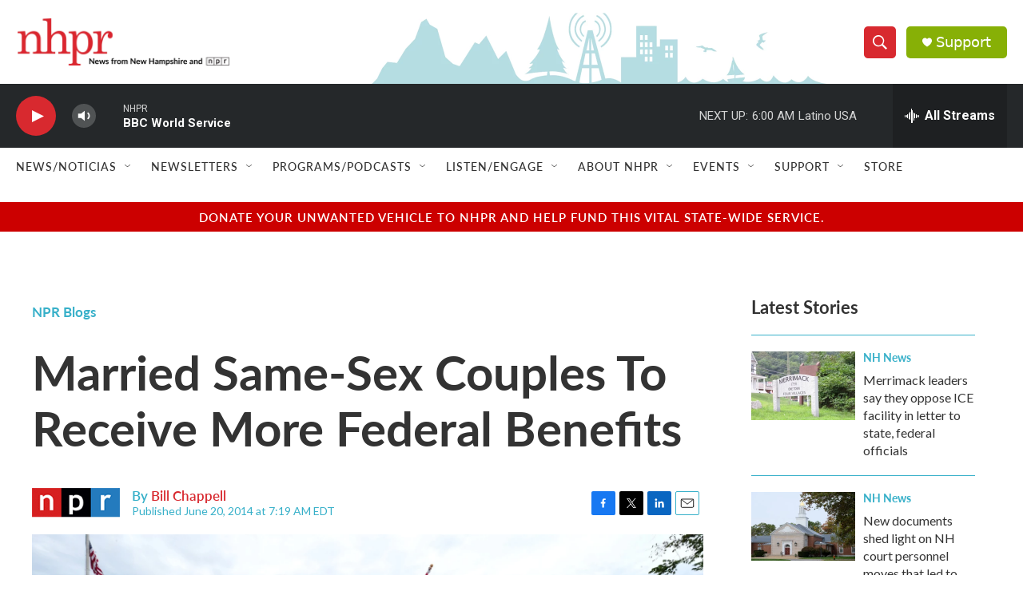

--- FILE ---
content_type: text/html;charset=UTF-8
request_url: https://www.nhpr.org/npr-blogs/2014-06-20/married-same-sex-couples-to-receive-more-federal-benefits
body_size: 36642
content:
<!DOCTYPE html>
<html class="ArtP aside" lang="en">
    <head>
    <meta charset="UTF-8">

    

    <style data-cssvarsponyfill="true">
        :root { --siteBgColorInverse: #121212; --primaryTextColorInverse: #ffffff; --secondaryTextColorInverse: #cccccc; --tertiaryTextColorInverse: #cccccc; --headerBgColorInverse: #000000; --headerBorderColorInverse: #858585; --headerTextColorInverse: #62b1bf; --headerTextColorHoverInverse: #ffffff; --secC1_Inverse: #a2a2a2; --secC4_Inverse: #282828; --headerNavBarBgColorInverse: #121212; --headerMenuBgColorInverse: #ffffff; --headerMenuTextColorInverse: #6b2b85; --headerMenuTextColorHoverInverse: #6b2b85; --liveBlogTextColorInverse: #ffffff; --applyButtonColorInverse: #4485D5; --applyButtonTextColorInverse: #4485D5; --siteBgColor: #ffffff; --primaryTextColor: #333333; --secondaryTextColor: #d8292f; --secC1: #37b0c9; --secC4: #ffffff; --secC5: #ffffff; --siteBgColor: #ffffff; --siteInverseBgColor: #000000; --linkColor: #d8292f; --linkHoverColor: #68bff9; --headerBgColor: #ffffff; --headerBgColorInverse: #000000; --headerBorderColor: #e6e6e6; --headerBorderColorInverse: #858585; --tertiaryTextColor: #1c1c1c; --headerTextColor: #ffffff; --headerTextColorHover: #333333; --buttonTextColor: #ffffff; --headerNavBarBgColor: #ffffff; --headerNavBarTextColor: #333333; --headerMenuBgColor: #ffffff; --headerMenuTextColor: #333333; --headerMenuTextColorHover: #767676; --liveBlogTextColor: #282829; --applyButtonColor: #194173; --applyButtonTextColor: #2c4273; --primaryColor1: #25282a; --primaryColor2: #d8292f; --breakingColor: #ff6f00; --secC2: #dcdcdc; --secC3: #37b0c9; --secC5: #ffffff; --linkColor: #d8292f; --linkHoverColor: #68bff9; --donateBGColor: #87b006; --headerIconColor: #ffffff; --hatButtonBgColor: #ffffff; --hatButtonBgHoverColor: #411c58; --hatButtonBorderColor: #411c58; --hatButtonBorderHoverColor: #ffffff; --hatButtoniconColor: #d62021; --hatButtonTextColor: #411c58; --hatButtonTextHoverColor: #ffffff; --footerTextColor: #ffffff; --footerTextBgColor: #ffffff; --footerPartnersBgColor: #000000; --listBorderColor: #000000; --gridBorderColor: #e6e6e6; --tagButtonBorderColor: #d8292f; --tagButtonTextColor: #d8292f; --breakingTextColor: #ffffff; --sectionTextColor: #ff6f00; --contentWidth: 1240px; --primaryHeadlineFont: sans-serif; --secHlFont: sans-serif; --bodyFont: sans-serif; --colorWhite: #ffffff; --colorBlack: #000000;} .fonts-loaded { --primaryHeadlineFont: "Lato"; --secHlFont: "Lato"; --bodyFont: "Lato"; --liveBlogBodyFont: "Gotham SSm";}
    </style>

    
    
    <meta name="twitter:card" content="summary_large_image"/>
    
    
    
    
    <meta name="twitter:description" content="The newly expanded benefits will allow people in a same-sex marriage to take time off from work to care for their spouses, no matter which state they live in."/>
    
    
    <meta name="twitter:image" content="https://npr.brightspotcdn.com/dims4/default/cb79c42/2147483647/strip/true/crop/4110x2312+3+0/resize/1200x675!/quality/90/?url=https%3A%2F%2Fmedia.npr.org%2Fassets%2Fimg%2F2014%2F06%2F20%2Fdoma_scotus_wide-ec5f46505014ef2039bd589012128215a9822df3.jpg"/>

    
    <meta name="twitter:image:alt" content="The Obama administration is set to announce expanded federal benefits for same-sex spouses, no matter what state they live in. On Thursday, demonstrators supporting same-sex marriage marched in front of the Supreme Court."/>
    
    
    <meta name="twitter:site" content="@nhpr"/>
    
    
    
    <meta name="twitter:title" content="Married Same-Sex Couples To Receive More Federal Benefits"/>
    

    <meta property="og:title" content="Married Same-Sex Couples To Receive More Federal Benefits">

    <meta property="og:url" content="https://www.nhpr.org/npr-blogs/2014-06-20/married-same-sex-couples-to-receive-more-federal-benefits">

    <meta property="og:image" content="https://npr.brightspotcdn.com/dims4/default/2c41453/2147483647/strip/true/crop/4116x2161+0+76/resize/1200x630!/quality/90/?url=https%3A%2F%2Fmedia.npr.org%2Fassets%2Fimg%2F2014%2F06%2F20%2Fdoma_scotus_wide-ec5f46505014ef2039bd589012128215a9822df3.jpg">

    
    <meta property="og:image:url" content="https://npr.brightspotcdn.com/dims4/default/2c41453/2147483647/strip/true/crop/4116x2161+0+76/resize/1200x630!/quality/90/?url=https%3A%2F%2Fmedia.npr.org%2Fassets%2Fimg%2F2014%2F06%2F20%2Fdoma_scotus_wide-ec5f46505014ef2039bd589012128215a9822df3.jpg">
    
    <meta property="og:image:width" content="1200">
    <meta property="og:image:height" content="630">
    <meta property="og:image:type" content="image/jpeg">
    
    <meta property="og:image:alt" content="The Obama administration is set to announce expanded federal benefits for same-sex spouses, no matter what state they live in. On Thursday, demonstrators supporting same-sex marriage marched in front of the Supreme Court.">
    

    <meta property="og:description" content="The newly expanded benefits will allow people in a same-sex marriage to take time off from work to care for their spouses, no matter which state they live in.">

    <meta property="og:site_name" content="New Hampshire Public Radio">



    <meta property="og:type" content="article">

    <meta property="article:author" content="https://www.nhpr.org/people/bill-chappell">

    <meta property="article:published_time" content="2014-06-20T11:19:00">

    <meta property="article:modified_time" content="2021-06-17T07:34:51.102">

    <meta property="article:section" content="NPR Blogs">

    <meta property="fb:app_id" content="179437634226009">


<meta name="robots" content="max-image-preview:large">



    <link data-cssvarsponyfill="true" class="Webpack-css" rel="stylesheet" href="https://npr.brightspotcdn.com/resource/00000177-1bc0-debb-a57f-dfcf4a950000/styleguide/All.min.0db89f2a608a6b13cec2d9fc84f71c45.gz.css">

    <link rel="stylesheet" href="https://use.typekit.net/avf8zpr.css">
<link rel="stylesheet" href="https://use.typekit.net/gwg4xog.css">
<link rel="preconnect" href="https://fonts.googleapis.com">
<link rel="preconnect" href="https://fonts.googleapis.com" crossorigin>
<link rel="stylesheet" href="https://fonts.googleapis.com/css2?family=Lato&amp;display=swap">
<link rel="stylesheet" href="https://fonts.googleapis.com/css2?family=Source%20Serif%204&amp;display=swap">


    <style>.FooterNavigation-items-item {
    display: inline-block
}</style>
<style>[class*='-articleBody'] > ul,
[class*='-articleBody'] > ul ul {
    list-style-type: disc;
}</style>
<style>h2 {
    font-size: 2rem;
}

h3 {
    font-size: 1.5rem;
}

.PromoA-category, .PromoAudioEpisode-category, .PromoB-category, .PromoC-category, .PromoD-category, .PromoE-category, .PromoEvent-category, .PromoLede-category, .PromoPeople-category, .PromoXSmall-category {
    color: var(--linkColor);
}


.PromoD-cta-button {
    font-family: var(--secondaryHeadlineFont),sans-serif;
    font-weight: 400;
}

div.NavigationItem {
    font-family: var(--secondaryHeadlineFont),sans-serif;
    font-weight: 500;
    letter-spacing: 0.5px;
}

button.StreamPill {
    font-family: var(--secondaryHeadlineFont),sans-serif;
    background-color: #d8292f;
}


div.AudioEnh {
    border-width: 1px;
    border-color: #7ccfde;
    border-style: solid;
    padding: 20px;
    margin: 0px;
}

div.AudioEnh-title {
    height: 0px;
}

div.AudioEnh-info {
    margin-bottom: 10px;
}

.RichTextBody p a {
    color: var(--linkColor);
    text-decoration: underline;
}

div.PromoC-audio-label {
    font-family: var(--secondaryHeadlineFont),sans-serif;
    font-weight: 400;
    letter-spacing: 0.5px;
}

div.ArtP-audioPlayer {
    font-family: var(--secondaryHeadlineFont),sans-serif;
    font-weight: 400;
    letter-spacing: 0.5px;
}

div.PH-persistent-player {
    font-family: var(--secondaryHeadlineFont),sans-serif;
    font-weight: 400;
}

div.PH-donate-button.gtm_donate {
    font-family: var(--secondaryHeadlineFont),sans-serif;
    font-weight: 400;
}

div.BrightspotPersistentPlayer-streamInfo{
    font-family: var(--secondaryHeadlineFont),sans-serif;
    font-weight: 400;
}

div.BrightspotPersistentPlayer-drawerControls{
    font-family: var(--secondaryHeadlineFont),sans-serif;
    font-weight: 400;
}

div.BrightspotPersistentPlayer-schedule{
    font-family: var(--secondaryHeadlineFont),sans-serif;
    font-weight: 400;
}

div.BrightspotPersistentPlayer-currentPlaying{
    font-family: var(--secondaryHeadlineFont),sans-serif;
    font-weight: 400;
}

div.BrightspotPersistentPlayer-drawerHeading{
    font-family: var(--secondaryHeadlineFont),sans-serif;
    font-weight: 400;
}

div.BrightspotPersistentPlayer-streamsList{
    font-family: var(--secondaryHeadlineFont),sans-serif;
    font-weight: 400;
}
</style>


    <meta name="viewport" content="width=device-width, initial-scale=1, viewport-fit=cover"><title>Married Same-Sex Couples To Receive More Federal Benefits | New Hampshire Public Radio</title><meta name="description" content="The newly expanded benefits will allow people in a same-sex marriage to take time off from work to care for their spouses, no matter which state they live in."><link rel="canonical" href="https://www.npr.org/sections/thetwo-way/2014/06/20/323855724/same-sex-couples-across-u-s-to-receive-broader-benefits?ft=nprml&amp;f=323855724"><meta name="brightspot.contentId" content="0000017a-15d4-d736-a57f-17ff6b1c0001"><link rel="apple-touch-icon"sizes="180x180"href="/apple-touch-icon.png"><link rel="icon"type="image/png"href="/favicon-32x32.png"><link rel="icon"type="image/png"href="/favicon-16x16.png">
    
    
    <meta name="brightspot-dataLayer" content="{
  &quot;author&quot; : &quot;Bill Chappell&quot;,
  &quot;bspStoryId&quot; : &quot;0000017a-15d4-d736-a57f-17ff6b1c0001&quot;,
  &quot;category&quot; : &quot;NPR Blogs&quot;,
  &quot;inlineAudio&quot; : 0,
  &quot;keywords&quot; : &quot;&quot;,
  &quot;nprCmsSite&quot; : true,
  &quot;nprStoryId&quot; : &quot;323855724&quot;,
  &quot;pageType&quot; : &quot;news-story&quot;,
  &quot;program&quot; : &quot;&quot;,
  &quot;publishedDate&quot; : &quot;2014-06-20T07:19:00Z&quot;,
  &quot;siteName&quot; : &quot;New Hampshire Public Radio&quot;,
  &quot;station&quot; : &quot;New Hampshire Public Radio&quot;,
  &quot;stationOrgId&quot; : &quot;1177&quot;,
  &quot;storyOrgId&quot; : &quot;s1&quot;,
  &quot;storyTheme&quot; : &quot;news-story&quot;,
  &quot;storyTitle&quot; : &quot;Married Same-Sex Couples To Receive More Federal Benefits&quot;,
  &quot;timezone&quot; : &quot;America/New_York&quot;,
  &quot;wordCount&quot; : 0,
  &quot;series&quot; : &quot;&quot;
}">
    <script id="brightspot-dataLayer">
        (function () {
            var dataValue = document.head.querySelector('meta[name="brightspot-dataLayer"]').content;
            if (dataValue) {
                window.brightspotDataLayer = JSON.parse(dataValue);
            }
        })();
    </script>

    

    

    
    <script src="https://npr.brightspotcdn.com/resource/00000177-1bc0-debb-a57f-dfcf4a950000/styleguide/All.min.fd8f7fccc526453c829dde80fc7c2ef5.gz.js" async></script>
    

    <script type="application/ld+json">{"@context":"http://schema.org","@type":"ListenAction","description":"The newly expanded benefits will allow people in a same-sex marriage to take time off from work to care for their spouses, no matter which state they live in.","name":"Married Same-Sex Couples To Receive More Federal Benefits"}</script><script>

  window.fbAsyncInit = function() {
      FB.init({
          
              appId : '179437634226009',
          
          xfbml : true,
          version : 'v2.9'
      });
  };

  (function(d, s, id){
     var js, fjs = d.getElementsByTagName(s)[0];
     if (d.getElementById(id)) {return;}
     js = d.createElement(s); js.id = id;
     js.src = "//connect.facebook.net/en_US/sdk.js";
     fjs.parentNode.insertBefore(js, fjs);
   }(document, 'script', 'facebook-jssdk'));
</script>
<meta name="gtm-dataLayer" content="{
  &quot;gtmAuthor&quot; : &quot;Bill Chappell&quot;,
  &quot;gtmBspStoryId&quot; : &quot;0000017a-15d4-d736-a57f-17ff6b1c0001&quot;,
  &quot;gtmCategory&quot; : &quot;NPR Blogs&quot;,
  &quot;gtmInlineAudio&quot; : 0,
  &quot;gtmKeywords&quot; : &quot;&quot;,
  &quot;gtmNprCmsSite&quot; : true,
  &quot;gtmNprStoryId&quot; : &quot;323855724&quot;,
  &quot;gtmPageType&quot; : &quot;news-story&quot;,
  &quot;gtmProgram&quot; : &quot;&quot;,
  &quot;gtmPublishedDate&quot; : &quot;2014-06-20T07:19:00Z&quot;,
  &quot;gtmSiteName&quot; : &quot;New Hampshire Public Radio&quot;,
  &quot;gtmStation&quot; : &quot;New Hampshire Public Radio&quot;,
  &quot;gtmStationOrgId&quot; : &quot;1177&quot;,
  &quot;gtmStoryOrgId&quot; : &quot;s1&quot;,
  &quot;gtmStoryTheme&quot; : &quot;news-story&quot;,
  &quot;gtmStoryTitle&quot; : &quot;Married Same-Sex Couples To Receive More Federal Benefits&quot;,
  &quot;gtmTimezone&quot; : &quot;America/New_York&quot;,
  &quot;gtmWordCount&quot; : 0,
  &quot;gtmSeries&quot; : &quot;&quot;
}"><script>

    (function () {
        var dataValue = document.head.querySelector('meta[name="gtm-dataLayer"]').content;
        if (dataValue) {
            window.dataLayer = window.dataLayer || [];
            dataValue = JSON.parse(dataValue);
            dataValue['event'] = 'gtmFirstView';
            window.dataLayer.push(dataValue);
        }
    })();

    (function(w,d,s,l,i){w[l]=w[l]||[];w[l].push({'gtm.start':
            new Date().getTime(),event:'gtm.js'});var f=d.getElementsByTagName(s)[0],
        j=d.createElement(s),dl=l!='dataLayer'?'&l='+l:'';j.async=true;j.src=
        'https://www.googletagmanager.com/gtm.js?id='+i+dl;f.parentNode.insertBefore(j,f);
})(window,document,'script','dataLayer','GTM-N39QFDR');</script><script type="application/ld+json">{"@context":"http://schema.org","@type":"NewsArticle","author":[{"@context":"http://schema.org","@type":"Person","name":"Bill Chappell","url":"https://www.nhpr.org/people/bill-chappell"}],"dateModified":"2021-06-17T03:34:51Z","datePublished":"2014-06-20T07:19:00Z","headline":"Married Same-Sex Couples To Receive More Federal Benefits","image":{"@context":"http://schema.org","@type":"ImageObject","url":"https://media.npr.org/assets/img/2014/06/20/doma_scotus_wide-ec5f46505014ef2039bd589012128215a9822df3.jpg"},"mainEntityOfPage":{"@type":"NewsArticle","@id":"https://www.nhpr.org/npr-blogs/2014-06-20/married-same-sex-couples-to-receive-more-federal-benefits"},"publisher":{"@type":"Organization","name":"NHPR","logo":{"@context":"http://schema.org","@type":"ImageObject","url":"https://npr.brightspotcdn.com/dims4/default/7075853/2147483647/resize/x60/quality/90/?url=http%3A%2F%2Fnpr-brightspot.s3.amazonaws.com%2Flegacy%2Fsites%2Fnhpr%2Ffiles%2F202009%2FCoBrandWebHeader_0.png"}}}</script><script async="async" src="https://securepubads.g.doubleclick.net/tag/js/gpt.js"></script>
<script type="text/javascript">
    // Google tag setup
    var googletag = googletag || {};
    googletag.cmd = googletag.cmd || [];

    googletag.cmd.push(function () {
        // @see https://developers.google.com/publisher-tag/reference#googletag.PubAdsService_enableLazyLoad
        googletag.pubads().enableLazyLoad({
            fetchMarginPercent: 100, // fetch and render ads within this % of viewport
            renderMarginPercent: 100,
            mobileScaling: 1  // Same on mobile.
        });

        googletag.pubads().enableSingleRequest()
        googletag.pubads().enableAsyncRendering()
        googletag.pubads().collapseEmptyDivs()
        googletag.pubads().disableInitialLoad()
        googletag.enableServices()
    })
</script>
<script type="application/ld+json">{"@context":"http://schema.org","@type":"BreadcrumbList","itemListElement":[{"@context":"http://schema.org","@type":"ListItem","item":"https://www.nhpr.org/npr-blogs","name":"NPR Blogs","position":"1"}]}</script><script>window.addEventListener('DOMContentLoaded', (event) => {
    window.nulldurationobserver = new MutationObserver(function (mutations) {
        document.querySelectorAll('.StreamPill-duration').forEach(pill => { 
      if (pill.innerText == "LISTENNULL") {
         pill.innerText = "LISTEN"
      } 
    });
      });

      window.nulldurationobserver.observe(document.body, {
        childList: true,
        subtree: true
      });
});
</script>
<script><script id="mcjs">!function(c,h,i,m,p){m=c.createElement(h),p=c.getElementsByTagName(h)[0],m.async=1,m.src=i,p.parentNode.insertBefore(m,p)}(document,"script","https://chimpstatic.com/mcjs-connected/js/users/518d7d011c9b8b095cda07361/19a27d4008eb5cc55ce7eeb80.js");</script></script>


    <script>
        var head = document.getElementsByTagName('head')
        head = head[0]
        var link = document.createElement('link');
        link.setAttribute('href', 'https://fonts.googleapis.com/css?family=Roboto|Roboto:400,500,700&display=swap');
        var relList = link.relList;

        if (relList && relList.supports('preload')) {
            link.setAttribute('as', 'style');
            link.setAttribute('rel', 'preload');
            link.setAttribute('onload', 'this.rel="stylesheet"');
            link.setAttribute('crossorigin', 'anonymous');
        } else {
            link.setAttribute('rel', 'stylesheet');
        }

        head.appendChild(link);
    </script>
</head>


    <body class="Page-body" data-content-width="1240px">
    <noscript>
    <iframe src="https://www.googletagmanager.com/ns.html?id=GTM-N39QFDR" height="0" width="0" style="display:none;visibility:hidden"></iframe>
</noscript>
        

    <!-- Putting icons here, so we don't have to include in a bunch of -body hbs's -->
<svg xmlns="http://www.w3.org/2000/svg" style="display:none" id="iconsMap1" class="iconsMap">
    <symbol id="play-icon" viewBox="0 0 115 115">
        <polygon points="0,0 115,57.5 0,115" fill="currentColor" />
    </symbol>
    <symbol id="grid" viewBox="0 0 32 32">
            <g>
                <path d="M6.4,5.7 C6.4,6.166669 6.166669,6.4 5.7,6.4 L0.7,6.4 C0.233331,6.4 0,6.166669 0,5.7 L0,0.7 C0,0.233331 0.233331,0 0.7,0 L5.7,0 C6.166669,0 6.4,0.233331 6.4,0.7 L6.4,5.7 Z M19.2,5.7 C19.2,6.166669 18.966669,6.4 18.5,6.4 L13.5,6.4 C13.033331,6.4 12.8,6.166669 12.8,5.7 L12.8,0.7 C12.8,0.233331 13.033331,0 13.5,0 L18.5,0 C18.966669,0 19.2,0.233331 19.2,0.7 L19.2,5.7 Z M32,5.7 C32,6.166669 31.766669,6.4 31.3,6.4 L26.3,6.4 C25.833331,6.4 25.6,6.166669 25.6,5.7 L25.6,0.7 C25.6,0.233331 25.833331,0 26.3,0 L31.3,0 C31.766669,0 32,0.233331 32,0.7 L32,5.7 Z M6.4,18.5 C6.4,18.966669 6.166669,19.2 5.7,19.2 L0.7,19.2 C0.233331,19.2 0,18.966669 0,18.5 L0,13.5 C0,13.033331 0.233331,12.8 0.7,12.8 L5.7,12.8 C6.166669,12.8 6.4,13.033331 6.4,13.5 L6.4,18.5 Z M19.2,18.5 C19.2,18.966669 18.966669,19.2 18.5,19.2 L13.5,19.2 C13.033331,19.2 12.8,18.966669 12.8,18.5 L12.8,13.5 C12.8,13.033331 13.033331,12.8 13.5,12.8 L18.5,12.8 C18.966669,12.8 19.2,13.033331 19.2,13.5 L19.2,18.5 Z M32,18.5 C32,18.966669 31.766669,19.2 31.3,19.2 L26.3,19.2 C25.833331,19.2 25.6,18.966669 25.6,18.5 L25.6,13.5 C25.6,13.033331 25.833331,12.8 26.3,12.8 L31.3,12.8 C31.766669,12.8 32,13.033331 32,13.5 L32,18.5 Z M6.4,31.3 C6.4,31.766669 6.166669,32 5.7,32 L0.7,32 C0.233331,32 0,31.766669 0,31.3 L0,26.3 C0,25.833331 0.233331,25.6 0.7,25.6 L5.7,25.6 C6.166669,25.6 6.4,25.833331 6.4,26.3 L6.4,31.3 Z M19.2,31.3 C19.2,31.766669 18.966669,32 18.5,32 L13.5,32 C13.033331,32 12.8,31.766669 12.8,31.3 L12.8,26.3 C12.8,25.833331 13.033331,25.6 13.5,25.6 L18.5,25.6 C18.966669,25.6 19.2,25.833331 19.2,26.3 L19.2,31.3 Z M32,31.3 C32,31.766669 31.766669,32 31.3,32 L26.3,32 C25.833331,32 25.6,31.766669 25.6,31.3 L25.6,26.3 C25.6,25.833331 25.833331,25.6 26.3,25.6 L31.3,25.6 C31.766669,25.6 32,25.833331 32,26.3 L32,31.3 Z" id=""></path>
            </g>
    </symbol>
    <symbol id="radio-stream" width="18" height="19" viewBox="0 0 18 19">
        <g fill="currentColor" fill-rule="nonzero">
            <path d="M.5 8c-.276 0-.5.253-.5.565v1.87c0 .312.224.565.5.565s.5-.253.5-.565v-1.87C1 8.253.776 8 .5 8zM2.5 8c-.276 0-.5.253-.5.565v1.87c0 .312.224.565.5.565s.5-.253.5-.565v-1.87C3 8.253 2.776 8 2.5 8zM3.5 7c-.276 0-.5.276-.5.617v3.766c0 .34.224.617.5.617s.5-.276.5-.617V7.617C4 7.277 3.776 7 3.5 7zM5.5 6c-.276 0-.5.275-.5.613v5.774c0 .338.224.613.5.613s.5-.275.5-.613V6.613C6 6.275 5.776 6 5.5 6zM6.5 4c-.276 0-.5.26-.5.58v8.84c0 .32.224.58.5.58s.5-.26.5-.58V4.58C7 4.26 6.776 4 6.5 4zM8.5 0c-.276 0-.5.273-.5.61v17.78c0 .337.224.61.5.61s.5-.273.5-.61V.61C9 .273 8.776 0 8.5 0zM9.5 2c-.276 0-.5.274-.5.612v14.776c0 .338.224.612.5.612s.5-.274.5-.612V2.612C10 2.274 9.776 2 9.5 2zM11.5 5c-.276 0-.5.276-.5.616v8.768c0 .34.224.616.5.616s.5-.276.5-.616V5.616c0-.34-.224-.616-.5-.616zM12.5 6c-.276 0-.5.262-.5.584v4.832c0 .322.224.584.5.584s.5-.262.5-.584V6.584c0-.322-.224-.584-.5-.584zM14.5 7c-.276 0-.5.29-.5.647v3.706c0 .357.224.647.5.647s.5-.29.5-.647V7.647C15 7.29 14.776 7 14.5 7zM15.5 8c-.276 0-.5.253-.5.565v1.87c0 .312.224.565.5.565s.5-.253.5-.565v-1.87c0-.312-.224-.565-.5-.565zM17.5 8c-.276 0-.5.253-.5.565v1.87c0 .312.224.565.5.565s.5-.253.5-.565v-1.87c0-.312-.224-.565-.5-.565z"/>
        </g>
    </symbol>
    <symbol id="icon-magnify" viewBox="0 0 31 31">
        <g>
            <path fill-rule="evenodd" d="M22.604 18.89l-.323.566 8.719 8.8L28.255 31l-8.719-8.8-.565.404c-2.152 1.346-4.386 2.018-6.7 2.018-3.39 0-6.284-1.21-8.679-3.632C1.197 18.568 0 15.66 0 12.27c0-3.39 1.197-6.283 3.592-8.678C5.987 1.197 8.88 0 12.271 0c3.39 0 6.283 1.197 8.678 3.592 2.395 2.395 3.593 5.288 3.593 8.679 0 2.368-.646 4.574-1.938 6.62zM19.162 5.77C17.322 3.925 15.089 3 12.46 3c-2.628 0-4.862.924-6.702 2.77C3.92 7.619 3 9.862 3 12.5c0 2.639.92 4.882 2.76 6.73C7.598 21.075 9.832 22 12.46 22c2.629 0 4.862-.924 6.702-2.77C21.054 17.33 22 15.085 22 12.5c0-2.586-.946-4.83-2.838-6.73z"/>
        </g>
    </symbol>
    <symbol id="burger-menu" viewBox="0 0 14 10">
        <g>
            <path fill-rule="evenodd" d="M0 5.5v-1h14v1H0zM0 1V0h14v1H0zm0 9V9h14v1H0z"></path>
        </g>
    </symbol>
    <symbol id="close-x" viewBox="0 0 14 14">
        <g>
            <path fill-rule="nonzero" d="M6.336 7L0 .664.664 0 7 6.336 13.336 0 14 .664 7.664 7 14 13.336l-.664.664L7 7.664.664 14 0 13.336 6.336 7z"></path>
        </g>
    </symbol>
    <symbol id="share-more-arrow" viewBox="0 0 512 512" style="enable-background:new 0 0 512 512;">
        <g>
            <g>
                <path d="M512,241.7L273.643,3.343v156.152c-71.41,3.744-138.015,33.337-188.958,84.28C30.075,298.384,0,370.991,0,448.222v60.436
                    l29.069-52.985c45.354-82.671,132.173-134.027,226.573-134.027c5.986,0,12.004,0.212,18.001,0.632v157.779L512,241.7z
                    M255.642,290.666c-84.543,0-163.661,36.792-217.939,98.885c26.634-114.177,129.256-199.483,251.429-199.483h15.489V78.131
                    l163.568,163.568L304.621,405.267V294.531l-13.585-1.683C279.347,291.401,267.439,290.666,255.642,290.666z"></path>
            </g>
        </g>
    </symbol>
    <symbol id="chevron" viewBox="0 0 100 100">
        <g>
            <path d="M22.4566257,37.2056786 L-21.4456527,71.9511488 C-22.9248661,72.9681457 -24.9073712,72.5311671 -25.8758148,70.9765924 L-26.9788683,69.2027424 C-27.9450684,67.6481676 -27.5292733,65.5646602 -26.0500598,64.5484493 L20.154796,28.2208967 C21.5532435,27.2597011 23.3600078,27.2597011 24.759951,28.2208967 L71.0500598,64.4659264 C72.5292733,65.4829232 72.9450684,67.5672166 71.9788683,69.1217913 L70.8750669,70.8956413 C69.9073712,72.4502161 67.9241183,72.8848368 66.4449048,71.8694118 L22.4566257,37.2056786 Z" id="Transparent-Chevron" transform="translate(22.500000, 50.000000) rotate(90.000000) translate(-22.500000, -50.000000) "></path>
        </g>
    </symbol>
</svg>

<svg xmlns="http://www.w3.org/2000/svg" style="display:none" id="iconsMap2" class="iconsMap">
    <symbol id="mono-icon-facebook" viewBox="0 0 10 19">
        <path fill-rule="evenodd" d="M2.707 18.25V10.2H0V7h2.707V4.469c0-1.336.375-2.373 1.125-3.112C4.582.62 5.578.25 6.82.25c1.008 0 1.828.047 2.461.14v2.848H7.594c-.633 0-1.067.14-1.301.422-.188.235-.281.61-.281 1.125V7H9l-.422 3.2H6.012v8.05H2.707z"></path>
    </symbol>
    <symbol id="mono-icon-instagram" viewBox="0 0 17 17">
        <g>
            <path fill-rule="evenodd" d="M8.281 4.207c.727 0 1.4.182 2.022.545a4.055 4.055 0 0 1 1.476 1.477c.364.62.545 1.294.545 2.021 0 .727-.181 1.4-.545 2.021a4.055 4.055 0 0 1-1.476 1.477 3.934 3.934 0 0 1-2.022.545c-.726 0-1.4-.182-2.021-.545a4.055 4.055 0 0 1-1.477-1.477 3.934 3.934 0 0 1-.545-2.021c0-.727.182-1.4.545-2.021A4.055 4.055 0 0 1 6.26 4.752a3.934 3.934 0 0 1 2.021-.545zm0 6.68a2.54 2.54 0 0 0 1.864-.774 2.54 2.54 0 0 0 .773-1.863 2.54 2.54 0 0 0-.773-1.863 2.54 2.54 0 0 0-1.864-.774 2.54 2.54 0 0 0-1.863.774 2.54 2.54 0 0 0-.773 1.863c0 .727.257 1.348.773 1.863a2.54 2.54 0 0 0 1.863.774zM13.45 4.03c-.023.258-.123.48-.299.668a.856.856 0 0 1-.65.281.913.913 0 0 1-.668-.28.913.913 0 0 1-.281-.669c0-.258.094-.48.281-.668a.913.913 0 0 1 .668-.28c.258 0 .48.093.668.28.187.188.281.41.281.668zm2.672.95c.023.656.035 1.746.035 3.269 0 1.523-.017 2.62-.053 3.287-.035.668-.134 1.248-.298 1.74a4.098 4.098 0 0 1-.967 1.53 4.098 4.098 0 0 1-1.53.966c-.492.164-1.072.264-1.74.3-.668.034-1.763.052-3.287.052-1.523 0-2.619-.018-3.287-.053-.668-.035-1.248-.146-1.74-.334a3.747 3.747 0 0 1-1.53-.931 4.098 4.098 0 0 1-.966-1.53c-.164-.492-.264-1.072-.299-1.74C.424 10.87.406 9.773.406 8.25S.424 5.63.46 4.963c.035-.668.135-1.248.299-1.74.21-.586.533-1.096.967-1.53A4.098 4.098 0 0 1 3.254.727c.492-.164 1.072-.264 1.74-.3C5.662.394 6.758.376 8.281.376c1.524 0 2.62.018 3.287.053.668.035 1.248.135 1.74.299a4.098 4.098 0 0 1 2.496 2.496c.165.492.27 1.078.317 1.757zm-1.687 7.91c.14-.399.234-1.032.28-1.899.024-.515.036-1.242.036-2.18V7.689c0-.961-.012-1.688-.035-2.18-.047-.89-.14-1.524-.281-1.899a2.537 2.537 0 0 0-1.512-1.511c-.375-.14-1.008-.235-1.899-.282a51.292 51.292 0 0 0-2.18-.035H7.72c-.938 0-1.664.012-2.18.035-.867.047-1.5.141-1.898.282a2.537 2.537 0 0 0-1.512 1.511c-.14.375-.234 1.008-.281 1.899a51.292 51.292 0 0 0-.036 2.18v1.125c0 .937.012 1.664.036 2.18.047.866.14 1.5.28 1.898.306.726.81 1.23 1.513 1.511.398.141 1.03.235 1.898.282.516.023 1.242.035 2.18.035h1.125c.96 0 1.687-.012 2.18-.035.89-.047 1.523-.141 1.898-.282.726-.304 1.23-.808 1.512-1.511z"></path>
        </g>
    </symbol>
    <symbol id="mono-icon-email" viewBox="0 0 512 512">
        <g>
            <path d="M67,148.7c11,5.8,163.8,89.1,169.5,92.1c5.7,3,11.5,4.4,20.5,4.4c9,0,14.8-1.4,20.5-4.4c5.7-3,158.5-86.3,169.5-92.1
                c4.1-2.1,11-5.9,12.5-10.2c2.6-7.6-0.2-10.5-11.3-10.5H257H65.8c-11.1,0-13.9,3-11.3,10.5C56,142.9,62.9,146.6,67,148.7z"></path>
            <path d="M455.7,153.2c-8.2,4.2-81.8,56.6-130.5,88.1l82.2,92.5c2,2,2.9,4.4,1.8,5.6c-1.2,1.1-3.8,0.5-5.9-1.4l-98.6-83.2
                c-14.9,9.6-25.4,16.2-27.2,17.2c-7.7,3.9-13.1,4.4-20.5,4.4c-7.4,0-12.8-0.5-20.5-4.4c-1.9-1-12.3-7.6-27.2-17.2l-98.6,83.2
                c-2,2-4.7,2.6-5.9,1.4c-1.2-1.1-0.3-3.6,1.7-5.6l82.1-92.5c-48.7-31.5-123.1-83.9-131.3-88.1c-8.8-4.5-9.3,0.8-9.3,4.9
                c0,4.1,0,205,0,205c0,9.3,13.7,20.9,23.5,20.9H257h185.5c9.8,0,21.5-11.7,21.5-20.9c0,0,0-201,0-205
                C464,153.9,464.6,148.7,455.7,153.2z"></path>
        </g>
    </symbol>
    <symbol id="default-image" width="24" height="24" viewBox="0 0 24 24" fill="none" stroke="currentColor" stroke-width="2" stroke-linecap="round" stroke-linejoin="round" class="feather feather-image">
        <rect x="3" y="3" width="18" height="18" rx="2" ry="2"></rect>
        <circle cx="8.5" cy="8.5" r="1.5"></circle>
        <polyline points="21 15 16 10 5 21"></polyline>
    </symbol>
    <symbol id="icon-email" width="18px" viewBox="0 0 20 14">
        <g id="Symbols" stroke="none" stroke-width="1" fill="none" fill-rule="evenodd" stroke-linecap="round" stroke-linejoin="round">
            <g id="social-button-bar" transform="translate(-125.000000, -8.000000)" stroke="#000000">
                <g id="Group-2" transform="translate(120.000000, 0.000000)">
                    <g id="envelope" transform="translate(6.000000, 9.000000)">
                        <path d="M17.5909091,10.6363636 C17.5909091,11.3138182 17.0410909,11.8636364 16.3636364,11.8636364 L1.63636364,11.8636364 C0.958909091,11.8636364 0.409090909,11.3138182 0.409090909,10.6363636 L0.409090909,1.63636364 C0.409090909,0.958090909 0.958909091,0.409090909 1.63636364,0.409090909 L16.3636364,0.409090909 C17.0410909,0.409090909 17.5909091,0.958090909 17.5909091,1.63636364 L17.5909091,10.6363636 L17.5909091,10.6363636 Z" id="Stroke-406"></path>
                        <polyline id="Stroke-407" points="17.1818182 0.818181818 9 7.36363636 0.818181818 0.818181818"></polyline>
                    </g>
                </g>
            </g>
        </g>
    </symbol>
    <symbol id="mono-icon-print" viewBox="0 0 12 12">
        <g fill-rule="evenodd">
            <path fill-rule="nonzero" d="M9 10V7H3v3H1a1 1 0 0 1-1-1V4a1 1 0 0 1 1-1h10a1 1 0 0 1 1 1v3.132A2.868 2.868 0 0 1 9.132 10H9zm.5-4.5a1 1 0 1 0 0-2 1 1 0 0 0 0 2zM3 0h6v2H3z"></path>
            <path d="M4 8h4v4H4z"></path>
        </g>
    </symbol>
    <symbol id="mono-icon-copylink" viewBox="0 0 12 12">
        <g fill-rule="evenodd">
            <path d="M10.199 2.378c.222.205.4.548.465.897.062.332.016.614-.132.774L8.627 6.106c-.187.203-.512.232-.75-.014a.498.498 0 0 0-.706.028.499.499 0 0 0 .026.706 1.509 1.509 0 0 0 2.165-.04l1.903-2.06c.37-.398.506-.98.382-1.636-.105-.557-.392-1.097-.77-1.445L9.968.8C9.591.452 9.03.208 8.467.145 7.803.072 7.233.252 6.864.653L4.958 2.709a1.509 1.509 0 0 0 .126 2.161.5.5 0 1 0 .68-.734c-.264-.218-.26-.545-.071-.747L7.597 1.33c.147-.16.425-.228.76-.19.353.038.71.188.931.394l.91.843.001.001zM1.8 9.623c-.222-.205-.4-.549-.465-.897-.062-.332-.016-.614.132-.774l1.905-2.057c.187-.203.512-.232.75.014a.498.498 0 0 0 .706-.028.499.499 0 0 0-.026-.706 1.508 1.508 0 0 0-2.165.04L.734 7.275c-.37.399-.506.98-.382 1.637.105.557.392 1.097.77 1.445l.91.843c.376.35.937.594 1.5.656.664.073 1.234-.106 1.603-.507L7.04 9.291a1.508 1.508 0 0 0-.126-2.16.5.5 0 0 0-.68.734c.264.218.26.545.071.747l-1.904 2.057c-.147.16-.425.228-.76.191-.353-.038-.71-.188-.931-.394l-.91-.843z"></path>
            <path d="M8.208 3.614a.5.5 0 0 0-.707.028L3.764 7.677a.5.5 0 0 0 .734.68L8.235 4.32a.5.5 0 0 0-.027-.707"></path>
        </g>
    </symbol>
    <symbol id="mono-icon-linkedin" viewBox="0 0 16 17">
        <g fill-rule="evenodd">
            <path d="M3.734 16.125H.464V5.613h3.27zM2.117 4.172c-.515 0-.96-.188-1.336-.563A1.825 1.825 0 0 1 .22 2.273c0-.515.187-.96.562-1.335.375-.375.82-.563 1.336-.563.516 0 .961.188 1.336.563.375.375.563.82.563 1.335 0 .516-.188.961-.563 1.336-.375.375-.82.563-1.336.563zM15.969 16.125h-3.27v-5.133c0-.844-.07-1.453-.21-1.828-.259-.633-.762-.95-1.512-.95s-1.278.282-1.582.845c-.235.421-.352 1.043-.352 1.863v5.203H5.809V5.613h3.128v1.442h.036c.234-.469.609-.856 1.125-1.16.562-.375 1.218-.563 1.968-.563 1.524 0 2.59.48 3.2 1.441.468.774.703 1.97.703 3.586v5.766z"></path>
        </g>
    </symbol>
    <symbol id="mono-icon-pinterest" viewBox="0 0 512 512">
        <g>
            <path d="M256,32C132.3,32,32,132.3,32,256c0,91.7,55.2,170.5,134.1,205.2c-0.6-15.6-0.1-34.4,3.9-51.4
                c4.3-18.2,28.8-122.1,28.8-122.1s-7.2-14.3-7.2-35.4c0-33.2,19.2-58,43.2-58c20.4,0,30.2,15.3,30.2,33.6
                c0,20.5-13.1,51.1-19.8,79.5c-5.6,23.8,11.9,43.1,35.4,43.1c42.4,0,71-54.5,71-119.1c0-49.1-33.1-85.8-93.2-85.8
                c-67.9,0-110.3,50.7-110.3,107.3c0,19.5,5.8,33.3,14.8,43.9c4.1,4.9,4.7,6.9,3.2,12.5c-1.1,4.1-3.5,14-4.6,18
                c-1.5,5.7-6.1,7.7-11.2,5.6c-31.3-12.8-45.9-47-45.9-85.6c0-63.6,53.7-139.9,160.1-139.9c85.5,0,141.8,61.9,141.8,128.3
                c0,87.9-48.9,153.5-120.9,153.5c-24.2,0-46.9-13.1-54.7-27.9c0,0-13,51.6-15.8,61.6c-4.7,17.3-14,34.5-22.5,48
                c20.1,5.9,41.4,9.2,63.5,9.2c123.7,0,224-100.3,224-224C480,132.3,379.7,32,256,32z"></path>
        </g>
    </symbol>
    <symbol id="mono-icon-tumblr" viewBox="0 0 512 512">
        <g>
            <path d="M321.2,396.3c-11.8,0-22.4-2.8-31.5-8.3c-6.9-4.1-11.5-9.6-14-16.4c-2.6-6.9-3.6-22.3-3.6-46.4V224h96v-64h-96V48h-61.9
                c-2.7,21.5-7.5,44.7-14.5,58.6c-7,13.9-14,25.8-25.6,35.7c-11.6,9.9-25.6,17.9-41.9,23.3V224h48v140.4c0,19,2,33.5,5.9,43.5
                c4,10,11.1,19.5,21.4,28.4c10.3,8.9,22.8,15.7,37.3,20.5c14.6,4.8,31.4,7.2,50.4,7.2c16.7,0,30.3-1.7,44.7-5.1
                c14.4-3.4,30.5-9.3,48.2-17.6v-65.6C363.2,389.4,342.3,396.3,321.2,396.3z"></path>
        </g>
    </symbol>
    <symbol id="mono-icon-twitter" viewBox="0 0 1200 1227">
        <g>
            <path d="M714.163 519.284L1160.89 0H1055.03L667.137 450.887L357.328 0H0L468.492 681.821L0 1226.37H105.866L515.491
            750.218L842.672 1226.37H1200L714.137 519.284H714.163ZM569.165 687.828L521.697 619.934L144.011 79.6944H306.615L611.412
            515.685L658.88 583.579L1055.08 1150.3H892.476L569.165 687.854V687.828Z" fill="white"></path>
        </g>
    </symbol>
    <symbol id="mono-icon-youtube" viewBox="0 0 512 512">
        <g>
            <path fill-rule="evenodd" d="M508.6,148.8c0-45-33.1-81.2-74-81.2C379.2,65,322.7,64,265,64c-3,0-6,0-9,0s-6,0-9,0c-57.6,0-114.2,1-169.6,3.6
                c-40.8,0-73.9,36.4-73.9,81.4C1,184.6-0.1,220.2,0,255.8C-0.1,291.4,1,327,3.4,362.7c0,45,33.1,81.5,73.9,81.5
                c58.2,2.7,117.9,3.9,178.6,3.8c60.8,0.2,120.3-1,178.6-3.8c40.9,0,74-36.5,74-81.5c2.4-35.7,3.5-71.3,3.4-107
                C512.1,220.1,511,184.5,508.6,148.8z M207,353.9V157.4l145,98.2L207,353.9z"></path>
        </g>
    </symbol>
    <symbol id="mono-icon-flipboard" viewBox="0 0 500 500">
        <g>
            <path d="M0,0V500H500V0ZM400,200H300V300H200V400H100V100H400Z"></path>
        </g>
    </symbol>
    <symbol id="mono-icon-bluesky" viewBox="0 0 568 501">
        <g>
            <path d="M123.121 33.6637C188.241 82.5526 258.281 181.681 284 234.873C309.719 181.681 379.759 82.5526 444.879
            33.6637C491.866 -1.61183 568 -28.9064 568 57.9464C568 75.2916 558.055 203.659 552.222 224.501C531.947 296.954
            458.067 315.434 392.347 304.249C507.222 323.8 536.444 388.56 473.333 453.32C353.473 576.312 301.061 422.461
            287.631 383.039C285.169 375.812 284.017 372.431 284 375.306C283.983 372.431 282.831 375.812 280.369 383.039C266.939
            422.461 214.527 576.312 94.6667 453.32C31.5556 388.56 60.7778 323.8 175.653 304.249C109.933 315.434 36.0535
            296.954 15.7778 224.501C9.94525 203.659 0 75.2916 0 57.9464C0 -28.9064 76.1345 -1.61183 123.121 33.6637Z"
            fill="white">
            </path>
        </g>
    </symbol>
    <symbol id="mono-icon-threads" viewBox="0 0 192 192">
        <g>
            <path d="M141.537 88.9883C140.71 88.5919 139.87 88.2104 139.019 87.8451C137.537 60.5382 122.616 44.905 97.5619 44.745C97.4484 44.7443 97.3355 44.7443 97.222 44.7443C82.2364 44.7443 69.7731 51.1409 62.102 62.7807L75.881 72.2328C81.6116 63.5383 90.6052 61.6848 97.2286 61.6848C97.3051 61.6848 97.3819 61.6848 97.4576 61.6855C105.707 61.7381 111.932 64.1366 115.961 68.814C118.893 72.2193 120.854 76.925 121.825 82.8638C114.511 81.6207 106.601 81.2385 98.145 81.7233C74.3247 83.0954 59.0111 96.9879 60.0396 116.292C60.5615 126.084 65.4397 134.508 73.775 140.011C80.8224 144.663 89.899 146.938 99.3323 146.423C111.79 145.74 121.563 140.987 128.381 132.296C133.559 125.696 136.834 117.143 138.28 106.366C144.217 109.949 148.617 114.664 151.047 120.332C155.179 129.967 155.42 145.8 142.501 158.708C131.182 170.016 117.576 174.908 97.0135 175.059C74.2042 174.89 56.9538 167.575 45.7381 153.317C35.2355 139.966 29.8077 120.682 29.6052 96C29.8077 71.3178 35.2355 52.0336 45.7381 38.6827C56.9538 24.4249 74.2039 17.11 97.0132 16.9405C119.988 17.1113 137.539 24.4614 149.184 38.788C154.894 45.8136 159.199 54.6488 162.037 64.9503L178.184 60.6422C174.744 47.9622 169.331 37.0357 161.965 27.974C147.036 9.60668 125.202 0.195148 97.0695 0H96.9569C68.8816 0.19447 47.2921 9.6418 32.7883 28.0793C19.8819 44.4864 13.2244 67.3157 13.0007 95.9325L13 96L13.0007 96.0675C13.2244 124.684 19.8819 147.514 32.7883 163.921C47.2921 182.358 68.8816 191.806 96.9569 192H97.0695C122.03 191.827 139.624 185.292 154.118 170.811C173.081 151.866 172.51 128.119 166.26 113.541C161.776 103.087 153.227 94.5962 141.537 88.9883ZM98.4405 129.507C88.0005 130.095 77.1544 125.409 76.6196 115.372C76.2232 107.93 81.9158 99.626 99.0812 98.6368C101.047 98.5234 102.976 98.468 104.871 98.468C111.106 98.468 116.939 99.0737 122.242 100.233C120.264 124.935 108.662 128.946 98.4405 129.507Z" fill="white"></path>
        </g>
    </symbol>
 </svg>

<svg xmlns="http://www.w3.org/2000/svg" style="display:none" id="iconsMap3" class="iconsMap">
    <symbol id="volume-mute" x="0px" y="0px" viewBox="0 0 24 24" style="enable-background:new 0 0 24 24;">
        <polygon fill="currentColor" points="11,5 6,9 2,9 2,15 6,15 11,19 "/>
        <line style="fill:none;stroke:currentColor;stroke-width:2;stroke-linecap:round;stroke-linejoin:round;" x1="23" y1="9" x2="17" y2="15"/>
        <line style="fill:none;stroke:currentColor;stroke-width:2;stroke-linecap:round;stroke-linejoin:round;" x1="17" y1="9" x2="23" y2="15"/>
    </symbol>
    <symbol id="volume-low" x="0px" y="0px" viewBox="0 0 24 24" style="enable-background:new 0 0 24 24;" xml:space="preserve">
        <polygon fill="currentColor" points="11,5 6,9 2,9 2,15 6,15 11,19 "/>
    </symbol>
    <symbol id="volume-mid" x="0px" y="0px" viewBox="0 0 24 24" style="enable-background:new 0 0 24 24;">
        <polygon fill="currentColor" points="11,5 6,9 2,9 2,15 6,15 11,19 "/>
        <path style="fill:none;stroke:currentColor;stroke-width:2;stroke-linecap:round;stroke-linejoin:round;" d="M15.5,8.5c2,2,2,5.1,0,7.1"/>
    </symbol>
    <symbol id="volume-high" x="0px" y="0px" viewBox="0 0 24 24" style="enable-background:new 0 0 24 24;">
        <polygon fill="currentColor" points="11,5 6,9 2,9 2,15 6,15 11,19 "/>
        <path style="fill:none;stroke:currentColor;stroke-width:2;stroke-linecap:round;stroke-linejoin:round;" d="M19.1,4.9c3.9,3.9,3.9,10.2,0,14.1 M15.5,8.5c2,2,2,5.1,0,7.1"/>
    </symbol>
    <symbol id="pause-icon" viewBox="0 0 12 16">
        <rect x="0" y="0" width="4" height="16" fill="currentColor"></rect>
        <rect x="8" y="0" width="4" height="16" fill="currentColor"></rect>
    </symbol>
    <symbol id="heart" viewBox="0 0 24 24">
        <g>
            <path d="M12 4.435c-1.989-5.399-12-4.597-12 3.568 0 4.068 3.06 9.481 12 14.997 8.94-5.516 12-10.929 12-14.997 0-8.118-10-8.999-12-3.568z"/>
        </g>
    </symbol>
    <symbol id="icon-location" width="24" height="24" viewBox="0 0 24 24" fill="currentColor" stroke="currentColor" stroke-width="2" stroke-linecap="round" stroke-linejoin="round" class="feather feather-map-pin">
        <path d="M21 10c0 7-9 13-9 13s-9-6-9-13a9 9 0 0 1 18 0z" fill="currentColor" fill-opacity="1"></path>
        <circle cx="12" cy="10" r="5" fill="#ffffff"></circle>
    </symbol>
    <symbol id="icon-ticket" width="23px" height="15px" viewBox="0 0 23 15">
        <g stroke="none" stroke-width="1" fill="none" fill-rule="evenodd">
            <g transform="translate(-625.000000, -1024.000000)">
                <g transform="translate(625.000000, 1024.000000)">
                    <path d="M0,12.057377 L0,3.94262296 C0.322189879,4.12588308 0.696256938,4.23076923 1.0952381,4.23076923 C2.30500469,4.23076923 3.28571429,3.26645946 3.28571429,2.07692308 C3.28571429,1.68461385 3.17904435,1.31680209 2.99266757,1 L20.0073324,1 C19.8209556,1.31680209 19.7142857,1.68461385 19.7142857,2.07692308 C19.7142857,3.26645946 20.6949953,4.23076923 21.9047619,4.23076923 C22.3037431,4.23076923 22.6778101,4.12588308 23,3.94262296 L23,12.057377 C22.6778101,11.8741169 22.3037431,11.7692308 21.9047619,11.7692308 C20.6949953,11.7692308 19.7142857,12.7335405 19.7142857,13.9230769 C19.7142857,14.3153862 19.8209556,14.6831979 20.0073324,15 L2.99266757,15 C3.17904435,14.6831979 3.28571429,14.3153862 3.28571429,13.9230769 C3.28571429,12.7335405 2.30500469,11.7692308 1.0952381,11.7692308 C0.696256938,11.7692308 0.322189879,11.8741169 -2.13162821e-14,12.057377 Z" fill="currentColor"></path>
                    <path d="M14.5,0.533333333 L14.5,15.4666667" stroke="#FFFFFF" stroke-linecap="square" stroke-dasharray="2"></path>
                </g>
            </g>
        </g>
    </symbol>
    <symbol id="icon-refresh" width="24" height="24" viewBox="0 0 24 24" fill="none" stroke="currentColor" stroke-width="2" stroke-linecap="round" stroke-linejoin="round" class="feather feather-refresh-cw">
        <polyline points="23 4 23 10 17 10"></polyline>
        <polyline points="1 20 1 14 7 14"></polyline>
        <path d="M3.51 9a9 9 0 0 1 14.85-3.36L23 10M1 14l4.64 4.36A9 9 0 0 0 20.49 15"></path>
    </symbol>

    <symbol>
    <g id="mono-icon-link-post" stroke="none" stroke-width="1" fill="none" fill-rule="evenodd">
        <g transform="translate(-313.000000, -10148.000000)" fill="#000000" fill-rule="nonzero">
            <g transform="translate(306.000000, 10142.000000)">
                <path d="M14.0614027,11.2506973 L14.3070318,11.2618997 C15.6181751,11.3582102 16.8219637,12.0327684 17.6059678,13.1077805 C17.8500396,13.4424472 17.7765978,13.9116075 17.441931,14.1556793 C17.1072643,14.3997511 16.638104,14.3263093 16.3940322,13.9916425 C15.8684436,13.270965 15.0667922,12.8217495 14.1971448,12.7578692 C13.3952042,12.6989624 12.605753,12.9728728 12.0021966,13.5148801 L11.8552806,13.6559298 L9.60365896,15.9651545 C8.45118119,17.1890154 8.4677248,19.1416686 9.64054436,20.3445766 C10.7566428,21.4893084 12.5263723,21.5504727 13.7041492,20.5254372 L13.8481981,20.3916503 L15.1367586,19.070032 C15.4259192,18.7734531 15.9007548,18.7674393 16.1973338,19.0565998 C16.466951,19.3194731 16.4964317,19.7357968 16.282313,20.0321436 L16.2107659,20.117175 L14.9130245,21.4480474 C13.1386707,23.205741 10.3106091,23.1805355 8.5665371,21.3917196 C6.88861294,19.6707486 6.81173139,16.9294487 8.36035888,15.1065701 L8.5206409,14.9274155 L10.7811785,12.6088842 C11.6500838,11.7173642 12.8355419,11.2288664 14.0614027,11.2506973 Z M22.4334629,7.60828039 C24.1113871,9.32925141 24.1882686,12.0705513 22.6396411,13.8934299 L22.4793591,14.0725845 L20.2188215,16.3911158 C19.2919892,17.3420705 18.0049901,17.8344754 16.6929682,17.7381003 C15.3818249,17.6417898 14.1780363,16.9672316 13.3940322,15.8922195 C13.1499604,15.5575528 13.2234022,15.0883925 13.558069,14.8443207 C13.8927357,14.6002489 14.361896,14.6736907 14.6059678,15.0083575 C15.1315564,15.729035 15.9332078,16.1782505 16.8028552,16.2421308 C17.6047958,16.3010376 18.394247,16.0271272 18.9978034,15.4851199 L19.1447194,15.3440702 L21.396341,13.0348455 C22.5488188,11.8109846 22.5322752,9.85833141 21.3594556,8.65542337 C20.2433572,7.51069163 18.4736277,7.44952726 17.2944986,8.47594561 L17.1502735,8.60991269 L15.8541776,9.93153101 C15.5641538,10.2272658 15.0893026,10.2318956 14.7935678,9.94187181 C14.524718,9.67821384 14.4964508,9.26180596 14.7114324,8.96608447 L14.783227,8.88126205 L16.0869755,7.55195256 C17.8613293,5.79425896 20.6893909,5.81946452 22.4334629,7.60828039 Z" id="Icon-Link"></path>
            </g>
        </g>
    </g>
    </symbol>
    <symbol id="icon-passport-badge" viewBox="0 0 80 80">
        <g fill="none" fill-rule="evenodd">
            <path fill="#5680FF" d="M0 0L80 0 0 80z" transform="translate(-464.000000, -281.000000) translate(100.000000, 180.000000) translate(364.000000, 101.000000)"/>
            <g fill="#FFF" fill-rule="nonzero">
                <path d="M17.067 31.676l-3.488-11.143-11.144-3.488 11.144-3.488 3.488-11.144 3.488 11.166 11.143 3.488-11.143 3.466-3.488 11.143zm4.935-19.567l1.207.373 2.896-4.475-4.497 2.895.394 1.207zm-9.871 0l.373-1.207-4.497-2.895 2.895 4.475 1.229-.373zm9.871 9.893l-.373 1.207 4.497 2.896-2.895-4.497-1.229.394zm-9.871 0l-1.207-.373-2.895 4.497 4.475-2.895-.373-1.229zm22.002-4.935c0 9.41-7.634 17.066-17.066 17.066C7.656 34.133 0 26.5 0 17.067 0 7.634 7.634 0 17.067 0c9.41 0 17.066 7.634 17.066 17.067zm-2.435 0c0-8.073-6.559-14.632-14.631-14.632-8.073 0-14.632 6.559-14.632 14.632 0 8.072 6.559 14.631 14.632 14.631 8.072-.022 14.631-6.58 14.631-14.631z" transform="translate(-464.000000, -281.000000) translate(100.000000, 180.000000) translate(364.000000, 101.000000) translate(6.400000, 6.400000)"/>
            </g>
        </g>
    </symbol>
    <symbol id="icon-passport-badge-circle" viewBox="0 0 45 45">
        <g fill="none" fill-rule="evenodd">
            <circle cx="23.5" cy="23" r="20.5" fill="#5680FF"/>
            <g fill="#FFF" fill-rule="nonzero">
                <path d="M17.067 31.676l-3.488-11.143-11.144-3.488 11.144-3.488 3.488-11.144 3.488 11.166 11.143 3.488-11.143 3.466-3.488 11.143zm4.935-19.567l1.207.373 2.896-4.475-4.497 2.895.394 1.207zm-9.871 0l.373-1.207-4.497-2.895 2.895 4.475 1.229-.373zm9.871 9.893l-.373 1.207 4.497 2.896-2.895-4.497-1.229.394zm-9.871 0l-1.207-.373-2.895 4.497 4.475-2.895-.373-1.229zm22.002-4.935c0 9.41-7.634 17.066-17.066 17.066C7.656 34.133 0 26.5 0 17.067 0 7.634 7.634 0 17.067 0c9.41 0 17.066 7.634 17.066 17.067zm-2.435 0c0-8.073-6.559-14.632-14.631-14.632-8.073 0-14.632 6.559-14.632 14.632 0 8.072 6.559 14.631 14.632 14.631 8.072-.022 14.631-6.58 14.631-14.631z" transform="translate(-464.000000, -281.000000) translate(100.000000, 180.000000) translate(364.000000, 101.000000) translate(6.400000, 6.400000)"/>
            </g>
        </g>
    </symbol>
    <symbol id="icon-pbs-charlotte-passport-navy" viewBox="0 0 401 42">
        <g fill="none" fill-rule="evenodd">
            <g transform="translate(-91.000000, -1361.000000) translate(89.000000, 1275.000000) translate(2.828125, 86.600000) translate(217.623043, -0.000000)">
                <circle cx="20.435" cy="20.435" r="20.435" fill="#5680FF"/>
                <path fill="#FFF" fill-rule="nonzero" d="M20.435 36.115l-3.743-11.96-11.96-3.743 11.96-3.744 3.743-11.96 3.744 11.984 11.96 3.743-11.96 3.72-3.744 11.96zm5.297-21l1.295.4 3.108-4.803-4.826 3.108.423 1.295zm-10.594 0l.4-1.295-4.826-3.108 3.108 4.803 1.318-.4zm10.594 10.617l-.4 1.295 4.826 3.108-3.107-4.826-1.319.423zm-10.594 0l-1.295-.4-3.107 4.826 4.802-3.107-.4-1.319zm23.614-5.297c0 10.1-8.193 18.317-18.317 18.317-10.1 0-18.316-8.193-18.316-18.317 0-10.123 8.193-18.316 18.316-18.316 10.1 0 18.317 8.193 18.317 18.316zm-2.614 0c0-8.664-7.039-15.703-15.703-15.703S4.732 11.772 4.732 20.435c0 8.664 7.04 15.703 15.703 15.703 8.664-.023 15.703-7.063 15.703-15.703z"/>
            </g>
            <path fill="currentColor" fill-rule="nonzero" d="M4.898 31.675v-8.216h2.1c2.866 0 5.075-.658 6.628-1.975 1.554-1.316 2.33-3.217 2.33-5.703 0-2.39-.729-4.19-2.187-5.395-1.46-1.206-3.59-1.81-6.391-1.81H0v23.099h4.898zm1.611-12.229H4.898V12.59h2.227c1.338 0 2.32.274 2.947.821.626.548.94 1.396.94 2.544 0 1.137-.374 2.004-1.122 2.599-.748.595-1.875.892-3.38.892zm22.024 12.229c2.612 0 4.68-.59 6.201-1.77 1.522-1.18 2.283-2.823 2.283-4.93 0-1.484-.324-2.674-.971-3.57-.648-.895-1.704-1.506-3.168-1.832v-.158c1.074-.18 1.935-.711 2.583-1.596.648-.885.972-2.017.972-3.397 0-2.032-.74-3.515-2.22-4.447-1.48-.932-3.858-1.398-7.133-1.398H19.89v23.098h8.642zm-.9-13.95h-2.844V12.59h2.575c1.401 0 2.425.192 3.073.576.648.385.972 1.02.972 1.904 0 .948-.298 1.627-.893 2.038-.595.41-1.556.616-2.883.616zm.347 9.905H24.79v-6.02h3.033c2.739 0 4.108.96 4.108 2.876 0 1.064-.321 1.854-.964 2.37-.642.516-1.638.774-2.986.774zm18.343 4.36c2.676 0 4.764-.6 6.265-1.8 1.5-1.201 2.251-2.844 2.251-4.93 0-1.506-.4-2.778-1.2-3.815-.801-1.038-2.281-2.072-4.44-3.105-1.633-.779-2.668-1.319-3.105-1.619-.437-.3-.755-.61-.955-.932-.2-.321-.3-.698-.3-1.13 0-.695.247-1.258.742-1.69.495-.432 1.206-.648 2.133-.648.78 0 1.572.1 2.377.3.806.2 1.825.553 3.058 1.059l1.58-3.808c-1.19-.516-2.33-.916-3.421-1.2-1.09-.285-2.236-.427-3.436-.427-2.444 0-4.358.585-5.743 1.754-1.385 1.169-2.078 2.775-2.078 4.818 0 1.085.211 2.033.632 2.844.422.811.985 1.522 1.69 2.133.706.61 1.765 1.248 3.176 1.912 1.506.716 2.504 1.237 2.994 1.564.49.326.861.666 1.114 1.019.253.353.38.755.38 1.208 0 .811-.288 1.422-.862 1.833-.574.41-1.398.616-2.472.616-.896 0-1.883-.142-2.963-.426-1.08-.285-2.398-.775-3.957-1.47v4.55c1.896.927 4.076 1.39 6.54 1.39zm29.609 0c2.338 0 4.455-.394 6.351-1.184v-4.108c-2.307.811-4.27 1.216-5.893 1.216-3.865 0-5.798-2.575-5.798-7.725 0-2.475.506-4.405 1.517-5.79 1.01-1.385 2.438-2.078 4.281-2.078.843 0 1.701.153 2.575.458.874.306 1.743.664 2.607 1.075l1.58-3.982c-2.265-1.084-4.519-1.627-6.762-1.627-2.201 0-4.12.482-5.759 1.446-1.637.963-2.893 2.348-3.768 4.155-.874 1.806-1.31 3.91-1.31 6.311 0 3.813.89 6.738 2.67 8.777 1.78 2.038 4.35 3.057 7.709 3.057zm15.278-.315v-8.31c0-2.054.3-3.54.9-4.456.601-.916 1.575-1.374 2.923-1.374 1.896 0 2.844 1.274 2.844 3.823v10.317h4.819V20.157c0-2.085-.537-3.686-1.612-4.802-1.074-1.117-2.649-1.675-4.724-1.675-2.338 0-4.044.864-5.118 2.59h-.253l.11-1.421c.074-1.443.111-2.36.111-2.749V7.092h-4.819v24.583h4.82zm20.318.316c1.38 0 2.499-.198 3.357-.593.859-.395 1.693-1.103 2.504-2.125h.127l.932 2.402h3.365v-11.77c0-2.107-.632-3.676-1.896-4.708-1.264-1.033-3.08-1.549-5.45-1.549-2.476 0-4.73.532-6.762 1.596l1.595 3.254c1.907-.853 3.566-1.28 4.977-1.28 1.833 0 2.749.896 2.749 2.687v.774l-3.065.094c-2.644.095-4.621.588-5.932 1.478-1.312.89-1.967 2.272-1.967 4.147 0 1.79.487 3.17 1.461 4.14.974.968 2.31 1.453 4.005 1.453zm1.817-3.524c-1.559 0-2.338-.679-2.338-2.038 0-.948.342-1.653 1.027-2.117.684-.463 1.727-.716 3.128-.758l1.864-.063v1.453c0 1.064-.334 1.917-1.003 2.56-.669.642-1.562.963-2.678.963zm17.822 3.208v-8.99c0-1.422.429-2.528 1.287-3.318.859-.79 2.057-1.185 3.594-1.185.559 0 1.033.053 1.422.158l.364-4.518c-.432-.095-.975-.142-1.628-.142-1.095 0-2.109.303-3.04.908-.933.606-1.673 1.404-2.22 2.394h-.237l-.711-2.97h-3.65v17.663h4.819zm14.267 0V7.092h-4.819v24.583h4.819zm12.07.316c2.708 0 4.82-.811 6.336-2.433 1.517-1.622 2.275-3.871 2.275-6.746 0-1.854-.347-3.47-1.043-4.85-.695-1.38-1.69-2.439-2.986-3.176-1.295-.738-2.79-1.106-4.486-1.106-2.728 0-4.845.8-6.351 2.401-1.507 1.601-2.26 3.845-2.26 6.73 0 1.854.348 3.476 1.043 4.867.695 1.39 1.69 2.456 2.986 3.199 1.295.742 2.791 1.114 4.487 1.114zm.064-3.871c-1.295 0-2.23-.448-2.804-1.343-.574-.895-.861-2.217-.861-3.965 0-1.76.284-3.073.853-3.942.569-.87 1.495-1.304 2.78-1.304 1.296 0 2.228.437 2.797 1.312.569.874.853 2.185.853 3.934 0 1.758-.282 3.083-.845 3.973-.564.89-1.488 1.335-2.773 1.335zm18.154 3.87c1.748 0 3.222-.268 4.423-.805v-3.586c-1.18.368-2.19.552-3.033.552-.632 0-1.14-.163-1.525-.49-.384-.326-.576-.831-.576-1.516V17.63h4.945v-3.618h-4.945v-3.76h-3.081l-1.39 3.728-2.655 1.611v2.039h2.307v8.515c0 1.949.44 3.41 1.32 4.384.879.974 2.282 1.462 4.21 1.462zm13.619 0c1.748 0 3.223-.268 4.423-.805v-3.586c-1.18.368-2.19.552-3.033.552-.632 0-1.14-.163-1.524-.49-.385-.326-.577-.831-.577-1.516V17.63h4.945v-3.618h-4.945v-3.76h-3.08l-1.391 3.728-2.654 1.611v2.039h2.306v8.515c0 1.949.44 3.41 1.32 4.384.879.974 2.282 1.462 4.21 1.462zm15.562 0c1.38 0 2.55-.102 3.508-.308.958-.205 1.859-.518 2.701-.94v-3.728c-1.032.484-2.022.837-2.97 1.058-.948.222-1.954.332-3.017.332-1.37 0-2.433-.384-3.192-1.153-.758-.769-1.164-1.838-1.216-3.207h11.39v-2.338c0-2.507-.695-4.471-2.085-5.893-1.39-1.422-3.333-2.133-5.83-2.133-2.612 0-4.658.808-6.137 2.425-1.48 1.617-2.22 3.905-2.22 6.864 0 2.876.8 5.098 2.401 6.668 1.601 1.569 3.824 2.354 6.667 2.354zm2.686-11.153h-6.762c.085-1.19.416-2.11.996-2.757.579-.648 1.38-.972 2.401-.972 1.022 0 1.833.324 2.433.972.6.648.911 1.566.932 2.757zM270.555 31.675v-8.216h2.102c2.864 0 5.074-.658 6.627-1.975 1.554-1.316 2.33-3.217 2.33-5.703 0-2.39-.729-4.19-2.188-5.395-1.458-1.206-3.589-1.81-6.39-1.81h-7.378v23.099h4.897zm1.612-12.229h-1.612V12.59h2.228c1.338 0 2.32.274 2.946.821.627.548.94 1.396.94 2.544 0 1.137-.373 2.004-1.121 2.599-.748.595-1.875.892-3.381.892zm17.3 12.545c1.38 0 2.5-.198 3.357-.593.859-.395 1.694-1.103 2.505-2.125h.126l.932 2.402h3.365v-11.77c0-2.107-.632-3.676-1.896-4.708-1.264-1.033-3.08-1.549-5.45-1.549-2.475 0-4.73.532-6.762 1.596l1.596 3.254c1.906-.853 3.565-1.28 4.976-1.28 1.833 0 2.75.896 2.75 2.687v.774l-3.066.094c-2.643.095-4.62.588-5.932 1.478-1.311.89-1.967 2.272-1.967 4.147 0 1.79.487 3.17 1.461 4.14.975.968 2.31 1.453 4.005 1.453zm1.817-3.524c-1.559 0-2.338-.679-2.338-2.038 0-.948.342-1.653 1.027-2.117.684-.463 1.727-.716 3.128-.758l1.864-.063v1.453c0 1.064-.334 1.917-1.003 2.56-.669.642-1.561.963-2.678.963zm17.79 3.524c2.507 0 4.39-.474 5.648-1.422 1.259-.948 1.888-2.328 1.888-4.14 0-.874-.152-1.627-.458-2.259-.305-.632-.78-1.19-1.422-1.674-.642-.485-1.653-1.006-3.033-1.565-1.548-.621-2.552-1.09-3.01-1.406-.458-.316-.687-.69-.687-1.121 0-.77.71-1.154 2.133-1.154.8 0 1.585.121 2.354.364.769.242 1.595.553 2.48.932l1.454-3.476c-2.012-.927-4.082-1.39-6.21-1.39-2.232 0-3.957.429-5.173 1.287-1.217.859-1.825 2.073-1.825 3.642 0 .916.145 1.688.434 2.315.29.626.753 1.182 1.39 1.666.638.485 1.636 1.011 2.995 1.58.947.4 1.706.75 2.275 1.05.568.301.969.57 1.2.807.232.237.348.545.348.924 0 1.01-.874 1.516-2.623 1.516-.853 0-1.84-.142-2.962-.426-1.122-.284-2.13-.637-3.025-1.059v3.982c.79.337 1.637.592 2.543.766.906.174 2.001.26 3.286.26zm15.658 0c2.506 0 4.389-.474 5.648-1.422 1.258-.948 1.888-2.328 1.888-4.14 0-.874-.153-1.627-.459-2.259-.305-.632-.779-1.19-1.421-1.674-.643-.485-1.654-1.006-3.034-1.565-1.548-.621-2.551-1.09-3.01-1.406-.458-.316-.687-.69-.687-1.121 0-.77.711-1.154 2.133-1.154.8 0 1.585.121 2.354.364.769.242 1.596.553 2.48.932l1.454-3.476c-2.012-.927-4.081-1.39-6.209-1.39-2.233 0-3.957.429-5.174 1.287-1.216.859-1.825 2.073-1.825 3.642 0 .916.145 1.688.435 2.315.29.626.753 1.182 1.39 1.666.637.485 1.635 1.011 2.994 1.58.948.4 1.706.75 2.275 1.05.569.301.969.57 1.2.807.232.237.348.545.348.924 0 1.01-.874 1.516-2.622 1.516-.854 0-1.84-.142-2.963-.426-1.121-.284-2.13-.637-3.025-1.059v3.982c.79.337 1.638.592 2.543.766.906.174 2.002.26 3.287.26zm15.689 7.457V32.29c0-.232-.085-1.085-.253-2.56h.253c1.18 1.506 2.806 2.26 4.881 2.26 1.38 0 2.58-.364 3.602-1.09 1.022-.727 1.81-1.786 2.362-3.176.553-1.39.83-3.028.83-4.913 0-2.865-.59-5.103-1.77-6.715-1.18-1.611-2.812-2.417-4.897-2.417-2.212 0-3.881.874-5.008 2.622h-.222l-.679-2.29h-3.918v25.436h4.819zm3.523-11.36c-1.222 0-2.115-.41-2.678-1.232-.564-.822-.845-2.18-.845-4.076v-.521c.02-1.686.305-2.894.853-3.626.547-.732 1.416-1.098 2.606-1.098 1.138 0 1.973.434 2.505 1.303.531.87.797 2.172.797 3.91 0 3.56-1.08 5.34-3.238 5.34zm19.149 3.903c2.706 0 4.818-.811 6.335-2.433 1.517-1.622 2.275-3.871 2.275-6.746 0-1.854-.348-3.47-1.043-4.85-.695-1.38-1.69-2.439-2.986-3.176-1.295-.738-2.79-1.106-4.487-1.106-2.728 0-4.845.8-6.35 2.401-1.507 1.601-2.26 3.845-2.26 6.73 0 1.854.348 3.476 1.043 4.867.695 1.39 1.69 2.456 2.986 3.199 1.295.742 2.79 1.114 4.487 1.114zm.063-3.871c-1.296 0-2.23-.448-2.805-1.343-.574-.895-.86-2.217-.86-3.965 0-1.76.284-3.073.853-3.942.568-.87 1.495-1.304 2.78-1.304 1.296 0 2.228.437 2.797 1.312.568.874.853 2.185.853 3.934 0 1.758-.282 3.083-.846 3.973-.563.89-1.487 1.335-2.772 1.335zm16.921 3.555v-8.99c0-1.422.43-2.528 1.288-3.318.858-.79 2.056-1.185 3.594-1.185.558 0 1.032.053 1.422.158l.363-4.518c-.432-.095-.974-.142-1.627-.142-1.096 0-2.11.303-3.041.908-.933.606-1.672 1.404-2.22 2.394h-.237l-.711-2.97h-3.65v17.663h4.819zm15.5.316c1.748 0 3.222-.269 4.423-.806v-3.586c-1.18.368-2.19.552-3.033.552-.632 0-1.14-.163-1.525-.49-.384-.326-.577-.831-.577-1.516V17.63h4.945v-3.618h-4.945v-3.76h-3.08l-1.39 3.728-2.655 1.611v2.039h2.307v8.515c0 1.949.44 3.41 1.319 4.384.88.974 2.283 1.462 4.21 1.462z" transform="translate(-91.000000, -1361.000000) translate(89.000000, 1275.000000) translate(2.828125, 86.600000)"/>
        </g>
    </symbol>
    <symbol id="icon-closed-captioning" viewBox="0 0 512 512">
        <g>
            <path fill="currentColor" d="M464 64H48C21.5 64 0 85.5 0 112v288c0 26.5 21.5 48 48 48h416c26.5 0 48-21.5 48-48V112c0-26.5-21.5-48-48-48zm-6 336H54c-3.3 0-6-2.7-6-6V118c0-3.3 2.7-6 6-6h404c3.3 0 6 2.7 6 6v276c0 3.3-2.7 6-6 6zm-211.1-85.7c1.7 2.4 1.5 5.6-.5 7.7-53.6 56.8-172.8 32.1-172.8-67.9 0-97.3 121.7-119.5 172.5-70.1 2.1 2 2.5 3.2 1 5.7l-17.5 30.5c-1.9 3.1-6.2 4-9.1 1.7-40.8-32-94.6-14.9-94.6 31.2 0 48 51 70.5 92.2 32.6 2.8-2.5 7.1-2.1 9.2.9l19.6 27.7zm190.4 0c1.7 2.4 1.5 5.6-.5 7.7-53.6 56.9-172.8 32.1-172.8-67.9 0-97.3 121.7-119.5 172.5-70.1 2.1 2 2.5 3.2 1 5.7L420 220.2c-1.9 3.1-6.2 4-9.1 1.7-40.8-32-94.6-14.9-94.6 31.2 0 48 51 70.5 92.2 32.6 2.8-2.5 7.1-2.1 9.2.9l19.6 27.7z"></path>
        </g>
    </symbol>
    <symbol id="circle" viewBox="0 0 24 24">
        <circle cx="50%" cy="50%" r="50%"></circle>
    </symbol>
    <symbol id="spinner" role="img" viewBox="0 0 512 512">
        <g class="fa-group">
            <path class="fa-secondary" fill="currentColor" d="M478.71 364.58zm-22 6.11l-27.83-15.9a15.92 15.92 0 0 1-6.94-19.2A184 184 0 1 1 256 72c5.89 0 11.71.29 17.46.83-.74-.07-1.48-.15-2.23-.21-8.49-.69-15.23-7.31-15.23-15.83v-32a16 16 0 0 1 15.34-16C266.24 8.46 261.18 8 256 8 119 8 8 119 8 256s111 248 248 248c98 0 182.42-56.95 222.71-139.42-4.13 7.86-14.23 10.55-22 6.11z" opacity="0.4"/><path class="fa-primary" fill="currentColor" d="M271.23 72.62c-8.49-.69-15.23-7.31-15.23-15.83V24.73c0-9.11 7.67-16.78 16.77-16.17C401.92 17.18 504 124.67 504 256a246 246 0 0 1-25 108.24c-4 8.17-14.37 11-22.26 6.45l-27.84-15.9c-7.41-4.23-9.83-13.35-6.2-21.07A182.53 182.53 0 0 0 440 256c0-96.49-74.27-175.63-168.77-183.38z"/>
        </g>
    </symbol>
    <symbol id="icon-calendar" width="24" height="24" viewBox="0 0 24 24" fill="none" stroke="currentColor" stroke-width="2" stroke-linecap="round" stroke-linejoin="round">
        <rect x="3" y="4" width="18" height="18" rx="2" ry="2"/>
        <line x1="16" y1="2" x2="16" y2="6"/>
        <line x1="8" y1="2" x2="8" y2="6"/>
        <line x1="3" y1="10" x2="21" y2="10"/>
    </symbol>
    <symbol id="icon-arrow-rotate" viewBox="0 0 512 512">
        <path d="M454.7 288.1c-12.78-3.75-26.06 3.594-29.75 16.31C403.3 379.9 333.8 432 255.1 432c-66.53 0-126.8-38.28-156.5-96h100.4c13.25 0 24-10.75 24-24S213.2 288 199.9 288h-160c-13.25 0-24 10.75-24 24v160c0 13.25 10.75 24 24 24s24-10.75 24-24v-102.1C103.7 436.4 176.1 480 255.1 480c99 0 187.4-66.31 215.1-161.3C474.8 305.1 467.4 292.7 454.7 288.1zM472 16C458.8 16 448 26.75 448 40v102.1C408.3 75.55 335.8 32 256 32C157 32 68.53 98.31 40.91 193.3C37.19 206 44.5 219.3 57.22 223c12.84 3.781 26.09-3.625 29.75-16.31C108.7 132.1 178.2 80 256 80c66.53 0 126.8 38.28 156.5 96H312C298.8 176 288 186.8 288 200S298.8 224 312 224h160c13.25 0 24-10.75 24-24v-160C496 26.75 485.3 16 472 16z"/>
    </symbol>
</svg>


<ps-header class="PH">
    <div class="PH-ham-m">
        <div class="PH-ham-m-wrapper">
            <div class="PH-ham-m-top">
                
                    <div class="PH-logo">
                        <ps-logo>
<a aria-label="home page" href="/" class="stationLogo"  >
    
        
            <picture>
    
    
        
            
        
    

    
    
        
            
        
    

    
    
        
            
        
    

    
    
        
            
    
            <source type="image/webp"  width="267"
     height="59" srcset="https://npr.brightspotcdn.com/dims4/default/6198348/2147483647/strip/true/crop/272x60+0+0/resize/534x118!/format/webp/quality/90/?url=https%3A%2F%2Fnpr.brightspotcdn.com%2Fdims4%2Fdefault%2F7075853%2F2147483647%2Fresize%2Fx60%2Fquality%2F90%2F%3Furl%3Dhttp%3A%2F%2Fnpr-brightspot.s3.amazonaws.com%2Flegacy%2Fsites%2Fnhpr%2Ffiles%2F202009%2FCoBrandWebHeader_0.png 2x"data-size="siteLogo"
/>
    

    
        <source width="267"
     height="59" srcset="https://npr.brightspotcdn.com/dims4/default/f944508/2147483647/strip/true/crop/272x60+0+0/resize/267x59!/quality/90/?url=https%3A%2F%2Fnpr.brightspotcdn.com%2Fdims4%2Fdefault%2F7075853%2F2147483647%2Fresize%2Fx60%2Fquality%2F90%2F%3Furl%3Dhttp%3A%2F%2Fnpr-brightspot.s3.amazonaws.com%2Flegacy%2Fsites%2Fnhpr%2Ffiles%2F202009%2FCoBrandWebHeader_0.png"data-size="siteLogo"
/>
    

        
    

    
    <img class="Image" alt="" srcset="https://npr.brightspotcdn.com/dims4/default/6441996/2147483647/strip/true/crop/272x60+0+0/resize/534x118!/quality/90/?url=https%3A%2F%2Fnpr.brightspotcdn.com%2Fdims4%2Fdefault%2F7075853%2F2147483647%2Fresize%2Fx60%2Fquality%2F90%2F%3Furl%3Dhttp%3A%2F%2Fnpr-brightspot.s3.amazonaws.com%2Flegacy%2Fsites%2Fnhpr%2Ffiles%2F202009%2FCoBrandWebHeader_0.png 2x" width="267" height="59" loading="lazy" src="https://npr.brightspotcdn.com/dims4/default/f944508/2147483647/strip/true/crop/272x60+0+0/resize/267x59!/quality/90/?url=https%3A%2F%2Fnpr.brightspotcdn.com%2Fdims4%2Fdefault%2F7075853%2F2147483647%2Fresize%2Fx60%2Fquality%2F90%2F%3Furl%3Dhttp%3A%2F%2Fnpr-brightspot.s3.amazonaws.com%2Flegacy%2Fsites%2Fnhpr%2Ffiles%2F202009%2FCoBrandWebHeader_0.png">


</picture>
        
    
    </a>
</ps-logo>

                    </div>
                
                <button class="PH-ham-m-close" aria-label="hamburger-menu-close" aria-expanded="false"><svg class="close-x"><use xlink:href="#close-x"></use></svg></button>
            </div>
            
                <div class="PH-search-overlay-mobile">
                    <form class="PH-search-form" action="https://www.nhpr.org/search#nt=navsearch" novalidate="" autocomplete="off">
                        <label><input placeholder="Search" type="text" class="PH-search-input-mobile" name="q" required="true"><span class="sr-only">Search Query</span></label>
                        <button class="PH-search-button-mobile" aria-label="header-search-icon"><svg class="icon-magnify"><use xlink:href="#icon-magnify"></use></svg><span class="sr-only">Show Search</span></button>
                     </form>
                </div>
            

            <div class="PH-ham-m-content">
                
                
                    <nav class="Nav gtm_nav">
    
    
        <ul class="Nav-items">
            
                <li class="Nav-items-item" ><div class="NavI" >
    <div class="NavI-text gtm_nav_cat">
        
            <a class="NavI-text-link" href="https://www.nhpr.org/latest-from-nhpr">News/Noticias</a>
        
    </div>
    
        <div class="NavI-more">
            <button aria-label="Open Sub Navigation"><svg class="chevron"><use xlink:href="#chevron"></use></svg></button>
        </div>
    

    
        <ul class="NavI-items two-columns">
            
                
                    <li class="NavI-items-item gtm_nav_subcat" ><a class="NavLink" href="https://www.nhpr.org/latest-from-nhpr">Latest From NHPR</a>
</li>
                
                    <li class="NavI-items-item gtm_nav_subcat" ><a class="NavLink" href="https://www.nhpr.org/tags/latest-from-npr">Latest From NPR</a>
</li>
                
                    <li class="NavI-items-item gtm_nav_subcat" ><a class="NavLink" href="https://www.nhpr.org/noticias-en-espanol">Noticias en español</a>
</li>
                
                    <li class="NavI-items-item gtm_nav_subcat" ><a class="NavLink" href="https://www.nhpr.org/politics">Politics</a>
</li>
                
                    <li class="NavI-items-item gtm_nav_subcat" ><a class="NavLink" href="https://www.nhpr.org/environment">Environment</a>
</li>
                
                    <li class="NavI-items-item gtm_nav_subcat" ><a class="NavLink" href="https://www.nhpr.org/by-degrees-covering-climate-change">By Degrees: Covering Climate Change</a>
</li>
                
                    <li class="NavI-items-item gtm_nav_subcat" ><a class="NavLink" href="https://www.nhpr.org/health">Health</a>
</li>
                
                    <li class="NavI-items-item gtm_nav_subcat" ><a class="NavLink" href="https://www.nhpr.org/education">Education</a>
</li>
                
                    <li class="NavI-items-item gtm_nav_subcat" ><a class="NavLink" href="https://www.nhpr.org/how-to-new-hampshire">How to New Hampshire</a>
</li>
                
                    <li class="NavI-items-item gtm_nav_subcat" ><a class="NavLink" href="https://www.nhpr.org/tags/conexion">Conexión: Rooted in New England’s Outdoors</a>
</li>
                
                    <li class="NavI-items-item gtm_nav_subcat" ><a class="NavLink" href="https://www.nhpr.org/tags/new-england-news-collaborative">New England News Collaborative</a>
</li>
                
                    <li class="NavI-items-item gtm_nav_subcat" ><a class="NavLink" href="https://www.nhpr.org/tags/faqs-guides">FAQs</a>
</li>
                
                    <li class="NavI-items-item gtm_nav_subcat" ><a class="NavLink" href="https://www.nhpr.org/podcast/nhpr-newscasts">NHPR Newscasts</a>
</li>
                
                    <li class="NavI-items-item gtm_nav_subcat" ><a class="NavLink" href="https://www.nhpr.org/weather">Weather</a>
</li>
                
                    <li class="NavI-items-item gtm_nav_subcat" ><a class="NavLink" href="https://electiondatabase.nhpr.org/" target="_blank">Elections Database</a>
</li>
                
            
        </ul>
        <ul class="NavI-items-placeholder">
            
                
                    <li class="NavI-items-item"><a class="NavLink" href="https://www.nhpr.org/latest-from-nhpr">Latest From NHPR</a>
</li>
                
                    <li class="NavI-items-item"><a class="NavLink" href="https://www.nhpr.org/tags/latest-from-npr">Latest From NPR</a>
</li>
                
                    <li class="NavI-items-item"><a class="NavLink" href="https://www.nhpr.org/noticias-en-espanol">Noticias en español</a>
</li>
                
                    <li class="NavI-items-item"><a class="NavLink" href="https://www.nhpr.org/politics">Politics</a>
</li>
                
                    <li class="NavI-items-item"><a class="NavLink" href="https://www.nhpr.org/environment">Environment</a>
</li>
                
                    <li class="NavI-items-item"><a class="NavLink" href="https://www.nhpr.org/by-degrees-covering-climate-change">By Degrees: Covering Climate Change</a>
</li>
                
                    <li class="NavI-items-item"><a class="NavLink" href="https://www.nhpr.org/health">Health</a>
</li>
                
                    <li class="NavI-items-item"><a class="NavLink" href="https://www.nhpr.org/education">Education</a>
</li>
                
                    <li class="NavI-items-item"><a class="NavLink" href="https://www.nhpr.org/how-to-new-hampshire">How to New Hampshire</a>
</li>
                
                    <li class="NavI-items-item"><a class="NavLink" href="https://www.nhpr.org/tags/conexion">Conexión: Rooted in New England’s Outdoors</a>
</li>
                
                    <li class="NavI-items-item"><a class="NavLink" href="https://www.nhpr.org/tags/new-england-news-collaborative">New England News Collaborative</a>
</li>
                
                    <li class="NavI-items-item"><a class="NavLink" href="https://www.nhpr.org/tags/faqs-guides">FAQs</a>
</li>
                
                    <li class="NavI-items-item"><a class="NavLink" href="https://www.nhpr.org/podcast/nhpr-newscasts">NHPR Newscasts</a>
</li>
                
                    <li class="NavI-items-item"><a class="NavLink" href="https://www.nhpr.org/weather">Weather</a>
</li>
                
                    <li class="NavI-items-item"><a class="NavLink" href="https://electiondatabase.nhpr.org/" target="_blank">Elections Database</a>
</li>
                
            
        </ul>
    
</div></li>
            
                <li class="Nav-items-item" ><div class="NavI" >
    <div class="NavI-text gtm_nav_cat">
        
            <a class="NavI-text-link" href="https://www.nhpr.org/newsletters" target="_blank">Newsletters</a>
        
    </div>
    
        <div class="NavI-more">
            <button aria-label="Open Sub Navigation"><svg class="chevron"><use xlink:href="#chevron"></use></svg></button>
        </div>
    

    
        <ul class="NavI-items">
            
                
                    <li class="NavI-items-item gtm_nav_subcat" ><a class="NavLink" href="https://www.nhpr.org/newsletters">All NHPR Newsletters</a>
</li>
                
                    <li class="NavI-items-item gtm_nav_subcat" ><a class="NavLink" href="https://mailchi.mp/nhpr/rundown1" target="_blank">The Rundown Newsletter</a>
</li>
                
                    <li class="NavI-items-item gtm_nav_subcat" ><a class="NavLink" href="https://mailchi.mp/nhpr/weekender1" target="_blank">The Weekender Newsletter</a>
</li>
                
                    <li class="NavI-items-item gtm_nav_subcat" ><a class="NavLink" href="https://www.nhpr.org/newsletters">NHPR Books Newsletter</a>
</li>
                
                    <li class="NavI-items-item gtm_nav_subcat" ><a class="NavLink" href="https://mailchi.mp/nhpr/new-hampshire-news-quiz" target="_blank">New Hampshire News Quiz Alerts</a>
</li>
                
                    <li class="NavI-items-item gtm_nav_subcat" ><a class="NavLink" href="https://mailchi.mp/nhpr.org/suscrbete-1" target="_blank">Noticias De NH En Español</a>
</li>
                
            
        </ul>
        <ul class="NavI-items-placeholder">
            
                
                    <li class="NavI-items-item"><a class="NavLink" href="https://www.nhpr.org/newsletters">All NHPR Newsletters</a>
</li>
                
                    <li class="NavI-items-item"><a class="NavLink" href="https://mailchi.mp/nhpr/rundown1" target="_blank">The Rundown Newsletter</a>
</li>
                
                    <li class="NavI-items-item"><a class="NavLink" href="https://mailchi.mp/nhpr/weekender1" target="_blank">The Weekender Newsletter</a>
</li>
                
                    <li class="NavI-items-item"><a class="NavLink" href="https://www.nhpr.org/newsletters">NHPR Books Newsletter</a>
</li>
                
                    <li class="NavI-items-item"><a class="NavLink" href="https://mailchi.mp/nhpr/new-hampshire-news-quiz" target="_blank">New Hampshire News Quiz Alerts</a>
</li>
                
                    <li class="NavI-items-item"><a class="NavLink" href="https://mailchi.mp/nhpr.org/suscrbete-1" target="_blank">Noticias De NH En Español</a>
</li>
                
            
        </ul>
    
</div></li>
            
                <li class="Nav-items-item" ><div class="NavI" >
    <div class="NavI-text gtm_nav_cat">
        
            <a class="NavI-text-link" href="https://www.nhpr.org/all-shows">Programs/Podcasts</a>
        
    </div>
    
        <div class="NavI-more">
            <button aria-label="Open Sub Navigation"><svg class="chevron"><use xlink:href="#chevron"></use></svg></button>
        </div>
    

    
        <ul class="NavI-items two-columns">
            
                
                    <li class="NavI-items-item gtm_nav_subcat" ><a class="NavLink" href="https://www.nhpr.org/nhpr-radio-schedule">Today&#x27;s Schedule</a>
</li>
                
                    <li class="NavI-items-item gtm_nav_subcat" ><a class="NavLink" href="https://www.nhpr.org/all-shows">All Radio Programs</a>
</li>
                
                    <li class="NavI-items-item gtm_nav_subcat" ><a class="NavLink" href="https://npr.brightspotcdn.com/fc/34/36a8e8c7401cbf826df48d8ad04e/nhpr-program-schedule-july-2025.pdf" target="_blank">Printable Schedule</a>
</li>
                
                    <li class="NavI-items-item gtm_nav_subcat" ><a class="NavLink" href="https://www.bearbrookpodcast.com/" target="_blank">Bear Brook</a>
</li>
                
                    <li class="NavI-items-item gtm_nav_subcat" ><a class="NavLink" href="https://www.civics101podcast.org/" target="_blank">Civics 101</a>
</li>
                
                    <li class="NavI-items-item gtm_nav_subcat" ><a class="NavLink" href="https://www.nhpr.org/tags/refresher-course" target="_blank">Civics 101 Refresher Course</a>
</li>
                
                    <li class="NavI-items-item gtm_nav_subcat" ><a class="NavLink" href="https://www.nhpr.org/document">Document</a>
</li>
                
                    <li class="NavI-items-item gtm_nav_subcat" ><a class="NavLink" href="https://www.nhpr.org/show/homegrown-nh">Homegrown NH</a>
</li>
                
                    <li class="NavI-items-item gtm_nav_subcat" ><a class="NavLink" href="https://www.nhpr.org/tags/n-h-news-recap">N.H. News Recap</a>
</li>
                
                    <li class="NavI-items-item gtm_nav_subcat" ><a class="NavLink" href="https://www.nhpr.org/outside-in" target="_blank">Outside/In</a>
</li>
                
                    <li class="NavI-items-item gtm_nav_subcat" ><a class="NavLink" href="https://patientzeropodcast.org/" target="_blank">Patient Zero</a>
</li>
                
                    <li class="NavI-items-item gtm_nav_subcat" ><a class="NavLink" href="https://www.nhpr.org/show/something-wild">Something Wild</a>
</li>
                
                    <li class="NavI-items-item gtm_nav_subcat" ><a class="NavLink" href="https://www.strangleholdpodcast.com/" target="_blank">Stranglehold</a>
</li>
                
                    <li class="NavI-items-item gtm_nav_subcat" ><a class="NavLink" href="https://www.13thsteppodcast.org/" target="_blank">The 13th Step</a>
</li>
                
                    <li class="NavI-items-item gtm_nav_subcat" ><a class="NavLink" href="https://www.nhpr.org/nhpr-books">NHPR Books</a>
</li>
                
                    <li class="NavI-items-item gtm_nav_subcat" ><a class="NavLink" href="https://www.nhpr.org/show/check-this-out">Check This Out</a>
</li>
                
                    <li class="NavI-items-item gtm_nav_subcat" ><a class="NavLink" href="https://www.nhpr.org/show/writers-on-a-new-england-stage">Writers on a NE Stage</a>
</li>
                
                    <li class="NavI-items-item gtm_nav_subcat" ><a class="NavLink" href="https://www.nhpr.org/nhpr-music">NHPR Music</a>
</li>
                
                    <li class="NavI-items-item gtm_nav_subcat" ><a class="NavLink" href="https://www.nhpr.org/show/folk-show">Folk Show</a>
</li>
                
                    <li class="NavI-items-item gtm_nav_subcat" ><a class="NavLink" href="https://www.nhpr.org/live-from-studio-d">Live From Studio D</a>
</li>
                
                    <li class="NavI-items-item gtm_nav_subcat" ><a class="NavLink" href="https://www.nhpr.org/show/live-from-the-word-barn">Live from the Word Barn</a>
</li>
                
                    <li class="NavI-items-item gtm_nav_subcat" ><a class="NavLink" href="https://www.nhpr.org/show/saturday-request-live">Saturday Request Live</a>
</li>
                
                    <li class="NavI-items-item gtm_nav_subcat" ><a class="NavLink" href="https://www.nhpr.org/show/morning-edition">Morning Edition</a>
</li>
                
                    <li class="NavI-items-item gtm_nav_subcat" ><a class="NavLink" href="https://www.nhpr.org/show/all-things-considered">All Things Considered</a>
</li>
                
            
        </ul>
        <ul class="NavI-items-placeholder">
            
                
                    <li class="NavI-items-item"><a class="NavLink" href="https://www.nhpr.org/nhpr-radio-schedule">Today&#x27;s Schedule</a>
</li>
                
                    <li class="NavI-items-item"><a class="NavLink" href="https://www.nhpr.org/all-shows">All Radio Programs</a>
</li>
                
                    <li class="NavI-items-item"><a class="NavLink" href="https://npr.brightspotcdn.com/fc/34/36a8e8c7401cbf826df48d8ad04e/nhpr-program-schedule-july-2025.pdf" target="_blank">Printable Schedule</a>
</li>
                
                    <li class="NavI-items-item"><a class="NavLink" href="https://www.bearbrookpodcast.com/" target="_blank">Bear Brook</a>
</li>
                
                    <li class="NavI-items-item"><a class="NavLink" href="https://www.civics101podcast.org/" target="_blank">Civics 101</a>
</li>
                
                    <li class="NavI-items-item"><a class="NavLink" href="https://www.nhpr.org/tags/refresher-course" target="_blank">Civics 101 Refresher Course</a>
</li>
                
                    <li class="NavI-items-item"><a class="NavLink" href="https://www.nhpr.org/document">Document</a>
</li>
                
                    <li class="NavI-items-item"><a class="NavLink" href="https://www.nhpr.org/show/homegrown-nh">Homegrown NH</a>
</li>
                
                    <li class="NavI-items-item"><a class="NavLink" href="https://www.nhpr.org/tags/n-h-news-recap">N.H. News Recap</a>
</li>
                
                    <li class="NavI-items-item"><a class="NavLink" href="https://www.nhpr.org/outside-in" target="_blank">Outside/In</a>
</li>
                
                    <li class="NavI-items-item"><a class="NavLink" href="https://patientzeropodcast.org/" target="_blank">Patient Zero</a>
</li>
                
                    <li class="NavI-items-item"><a class="NavLink" href="https://www.nhpr.org/show/something-wild">Something Wild</a>
</li>
                
                    <li class="NavI-items-item"><a class="NavLink" href="https://www.strangleholdpodcast.com/" target="_blank">Stranglehold</a>
</li>
                
                    <li class="NavI-items-item"><a class="NavLink" href="https://www.13thsteppodcast.org/" target="_blank">The 13th Step</a>
</li>
                
                    <li class="NavI-items-item"><a class="NavLink" href="https://www.nhpr.org/nhpr-books">NHPR Books</a>
</li>
                
                    <li class="NavI-items-item"><a class="NavLink" href="https://www.nhpr.org/show/check-this-out">Check This Out</a>
</li>
                
                    <li class="NavI-items-item"><a class="NavLink" href="https://www.nhpr.org/show/writers-on-a-new-england-stage">Writers on a NE Stage</a>
</li>
                
                    <li class="NavI-items-item"><a class="NavLink" href="https://www.nhpr.org/nhpr-music">NHPR Music</a>
</li>
                
                    <li class="NavI-items-item"><a class="NavLink" href="https://www.nhpr.org/show/folk-show">Folk Show</a>
</li>
                
                    <li class="NavI-items-item"><a class="NavLink" href="https://www.nhpr.org/live-from-studio-d">Live From Studio D</a>
</li>
                
                    <li class="NavI-items-item"><a class="NavLink" href="https://www.nhpr.org/show/live-from-the-word-barn">Live from the Word Barn</a>
</li>
                
                    <li class="NavI-items-item"><a class="NavLink" href="https://www.nhpr.org/show/saturday-request-live">Saturday Request Live</a>
</li>
                
                    <li class="NavI-items-item"><a class="NavLink" href="https://www.nhpr.org/show/morning-edition">Morning Edition</a>
</li>
                
                    <li class="NavI-items-item"><a class="NavLink" href="https://www.nhpr.org/show/all-things-considered">All Things Considered</a>
</li>
                
            
        </ul>
    
</div></li>
            
                <li class="Nav-items-item" ><div class="NavI" >
    <div class="NavI-text gtm_nav_cat">
        
            <a class="NavI-text-link" href="https://www.nhpr.org/how-to-listen-radio-online">Listen/Engage</a>
        
    </div>
    
        <div class="NavI-more">
            <button aria-label="Open Sub Navigation"><svg class="chevron"><use xlink:href="#chevron"></use></svg></button>
        </div>
    

    
        <ul class="NavI-items two-columns">
            
                
                    <li class="NavI-items-item gtm_nav_subcat" ><a class="NavLink" href="https://www.nhpr.org/how-to-listen-radio-online">Listen: Radio &amp; Online</a>
</li>
                
                    <li class="NavI-items-item gtm_nav_subcat" ><a class="NavLink" href="https://www.nhpr.org/show/classicalnh">ClassicalNH: NHPR&#x27;s Classical Service</a>
</li>
                
                    <li class="NavI-items-item gtm_nav_subcat" ><a class="NavLink" href="https://www.nhpr.org/quiz">New Hampshire News Quiz</a>
</li>
                
                    <li class="NavI-items-item gtm_nav_subcat" ><a class="NavLink" href="https://www.nhpr.org/tags/10-things-to-do">10 Things to Do in NH</a>
</li>
                
                    <li class="NavI-items-item gtm_nav_subcat" ><a class="NavLink" href="https://www.nhpr.org/nhpr-books">NHPR Books</a>
</li>
                
                    <li class="NavI-items-item gtm_nav_subcat" ><a class="NavLink" href="https://www.nhpr.org/nhpr-music">NHPR Music</a>
</li>
                
                    <li class="NavI-items-item gtm_nav_subcat" ><a class="NavLink" href="https://www.nhpr.org/nhpr-events" target="_blank">NHPR Events</a>
</li>
                
                    <li class="NavI-items-item gtm_nav_subcat" ><a class="NavLink" href="https://www.nhpr.org/social-media">Social Media</a>
</li>
                
                    <li class="NavI-items-item gtm_nav_subcat" ><a class="NavLink" href="https://npr.brightspotcdn.com/legacy/sites/nhpr/files/podcasting_101_final.pdf">Podcasting 101</a>
</li>
                
                    <li class="NavI-items-item gtm_nav_subcat" ><a class="NavLink" href="https://www.nhpr.org/having-trouble-with-nhprs-livestream-player">Livestream Troubleshooting</a>
</li>
                
                    <li class="NavI-items-item gtm_nav_subcat" ><a class="NavLink" href="https://www.nhpr.org/nhpr-ios-android-apps">Apps</a>
</li>
                
                    <li class="NavI-items-item gtm_nav_subcat" ><a class="NavLink" href="https://www.nhpr.org/community-engagement">Surveys &amp; Story Ideas</a>
</li>
                
            
        </ul>
        <ul class="NavI-items-placeholder">
            
                
                    <li class="NavI-items-item"><a class="NavLink" href="https://www.nhpr.org/how-to-listen-radio-online">Listen: Radio &amp; Online</a>
</li>
                
                    <li class="NavI-items-item"><a class="NavLink" href="https://www.nhpr.org/show/classicalnh">ClassicalNH: NHPR&#x27;s Classical Service</a>
</li>
                
                    <li class="NavI-items-item"><a class="NavLink" href="https://www.nhpr.org/quiz">New Hampshire News Quiz</a>
</li>
                
                    <li class="NavI-items-item"><a class="NavLink" href="https://www.nhpr.org/tags/10-things-to-do">10 Things to Do in NH</a>
</li>
                
                    <li class="NavI-items-item"><a class="NavLink" href="https://www.nhpr.org/nhpr-books">NHPR Books</a>
</li>
                
                    <li class="NavI-items-item"><a class="NavLink" href="https://www.nhpr.org/nhpr-music">NHPR Music</a>
</li>
                
                    <li class="NavI-items-item"><a class="NavLink" href="https://www.nhpr.org/nhpr-events" target="_blank">NHPR Events</a>
</li>
                
                    <li class="NavI-items-item"><a class="NavLink" href="https://www.nhpr.org/social-media">Social Media</a>
</li>
                
                    <li class="NavI-items-item"><a class="NavLink" href="https://npr.brightspotcdn.com/legacy/sites/nhpr/files/podcasting_101_final.pdf">Podcasting 101</a>
</li>
                
                    <li class="NavI-items-item"><a class="NavLink" href="https://www.nhpr.org/having-trouble-with-nhprs-livestream-player">Livestream Troubleshooting</a>
</li>
                
                    <li class="NavI-items-item"><a class="NavLink" href="https://www.nhpr.org/nhpr-ios-android-apps">Apps</a>
</li>
                
                    <li class="NavI-items-item"><a class="NavLink" href="https://www.nhpr.org/community-engagement">Surveys &amp; Story Ideas</a>
</li>
                
            
        </ul>
    
</div></li>
            
                <li class="Nav-items-item" ><div class="NavI" >
    <div class="NavI-text gtm_nav_cat">
        
            <a class="NavI-text-link" href="https://www.nhpr.org/about-nhpr">About NHPR</a>
        
    </div>
    
        <div class="NavI-more">
            <button aria-label="Open Sub Navigation"><svg class="chevron"><use xlink:href="#chevron"></use></svg></button>
        </div>
    

    
        <ul class="NavI-items two-columns">
            
                
                    <li class="NavI-items-item gtm_nav_subcat" ><a class="NavLink" href="https://www.nhpr.org/inside-nhpr/2022-01-04/online-notice-wspsfm-fm-translators">FCC Applications</a>
</li>
                
                    <li class="NavI-items-item gtm_nav_subcat" ><a class="NavLink" href="https://www.nhpr.org/careers">Careers</a>
</li>
                
                    <li class="NavI-items-item gtm_nav_subcat" ><a class="NavLink" href="https://www.nhpr.org/inside-nhpr">Inside NHPR: Station News &amp; Events</a>
</li>
                
                    <li class="NavI-items-item gtm_nav_subcat" ><a class="NavLink" href="https://www.nhpr.org/diversity-equity-inclusion-at-nhpr">Diversity, Equity &amp; Inclusion at NHPR</a>
</li>
                
                    <li class="NavI-items-item gtm_nav_subcat" ><a class="NavLink" href="https://www.nhpr.org/nhpr-news-code-of-ethics">Code of Ethics</a>
</li>
                
                    <li class="NavI-items-item gtm_nav_subcat" ><a class="NavLink" href="https://www.nhpr.org/contact-nhpr">Contact</a>
</li>
                
                    <li class="NavI-items-item gtm_nav_subcat" ><a class="NavLink" href="https://www.nhpr.org/nhpr-staff">Staff</a>
</li>
                
                    <li class="NavI-items-item gtm_nav_subcat" ><a class="NavLink" href="https://www.nhpr.org/nhpr-board-of-trustees">Board of Trustees</a>
</li>
                
                    <li class="NavI-items-item gtm_nav_subcat" ><a class="NavLink" href="https://www.nhpr.org/nhprs-community-advisory-board">Community Advisory Board</a>
</li>
                
                    <li class="NavI-items-item gtm_nav_subcat" ><a class="NavLink" href="https://www.impactnhpr.org/" target="_blank">Community Impact Report</a>
</li>
                
                    <li class="NavI-items-item gtm_nav_subcat" ><a class="NavLink" href="https://www.nhpr.org/financial-employment-activity-information">Financial &amp; EEO Information</a>
</li>
                
                    <li class="NavI-items-item gtm_nav_subcat" ><a class="NavLink" href="https://www.nhpr.org/tags/npr-public-editor">NPR Public Editor</a>
</li>
                
            
        </ul>
        <ul class="NavI-items-placeholder">
            
                
                    <li class="NavI-items-item"><a class="NavLink" href="https://www.nhpr.org/inside-nhpr/2022-01-04/online-notice-wspsfm-fm-translators">FCC Applications</a>
</li>
                
                    <li class="NavI-items-item"><a class="NavLink" href="https://www.nhpr.org/careers">Careers</a>
</li>
                
                    <li class="NavI-items-item"><a class="NavLink" href="https://www.nhpr.org/inside-nhpr">Inside NHPR: Station News &amp; Events</a>
</li>
                
                    <li class="NavI-items-item"><a class="NavLink" href="https://www.nhpr.org/diversity-equity-inclusion-at-nhpr">Diversity, Equity &amp; Inclusion at NHPR</a>
</li>
                
                    <li class="NavI-items-item"><a class="NavLink" href="https://www.nhpr.org/nhpr-news-code-of-ethics">Code of Ethics</a>
</li>
                
                    <li class="NavI-items-item"><a class="NavLink" href="https://www.nhpr.org/contact-nhpr">Contact</a>
</li>
                
                    <li class="NavI-items-item"><a class="NavLink" href="https://www.nhpr.org/nhpr-staff">Staff</a>
</li>
                
                    <li class="NavI-items-item"><a class="NavLink" href="https://www.nhpr.org/nhpr-board-of-trustees">Board of Trustees</a>
</li>
                
                    <li class="NavI-items-item"><a class="NavLink" href="https://www.nhpr.org/nhprs-community-advisory-board">Community Advisory Board</a>
</li>
                
                    <li class="NavI-items-item"><a class="NavLink" href="https://www.impactnhpr.org/" target="_blank">Community Impact Report</a>
</li>
                
                    <li class="NavI-items-item"><a class="NavLink" href="https://www.nhpr.org/financial-employment-activity-information">Financial &amp; EEO Information</a>
</li>
                
                    <li class="NavI-items-item"><a class="NavLink" href="https://www.nhpr.org/tags/npr-public-editor">NPR Public Editor</a>
</li>
                
            
        </ul>
    
</div></li>
            
                <li class="Nav-items-item" ><div class="NavI" >
    <div class="NavI-text gtm_nav_cat">
        
            <span>Events</span>
        
    </div>
    
        <div class="NavI-more">
            <button aria-label="Open Sub Navigation"><svg class="chevron"><use xlink:href="#chevron"></use></svg></button>
        </div>
    

    
        <ul class="NavI-items">
            
                
                    <li class="NavI-items-item gtm_nav_subcat" ><a class="NavLink" href="https://www.nhpr.org/nhpr-events" target="_blank">NHPR Events</a>
</li>
                
                    <li class="NavI-items-item gtm_nav_subcat" ><a class="NavLink" href="https://www.nhpr.org/community-calendar">Community Calendar</a>
</li>
                
                    <li class="NavI-items-item gtm_nav_subcat" ><a class="NavLink" href="https://www.nhpr.org/community-calendar/events/create">Community Calendar Submission Form</a>
</li>
                
            
        </ul>
        <ul class="NavI-items-placeholder">
            
                
                    <li class="NavI-items-item"><a class="NavLink" href="https://www.nhpr.org/nhpr-events" target="_blank">NHPR Events</a>
</li>
                
                    <li class="NavI-items-item"><a class="NavLink" href="https://www.nhpr.org/community-calendar">Community Calendar</a>
</li>
                
                    <li class="NavI-items-item"><a class="NavLink" href="https://www.nhpr.org/community-calendar/events/create">Community Calendar Submission Form</a>
</li>
                
            
        </ul>
    
</div></li>
            
                <li class="Nav-items-item" ><div class="NavI" >
    <div class="NavI-text gtm_nav_cat">
        
            <span>Support</span>
        
    </div>
    
        <div class="NavI-more">
            <button aria-label="Open Sub Navigation"><svg class="chevron"><use xlink:href="#chevron"></use></svg></button>
        </div>
    

    
        <ul class="NavI-items two-columns">
            
                
                    <li class="NavI-items-item gtm_nav_subcat" ><a class="NavLink" href="https://www.nhpr.org/ways-to-give">Ways to Give</a>
</li>
                
                    <li class="NavI-items-item gtm_nav_subcat" ><a class="NavLink" href="https://www.nhpr.org/nhprs-sustaining-members">Sustaining Membership</a>
</li>
                
                    <li class="NavI-items-item gtm_nav_subcat" ><a class="NavLink" href="https://secure3.convio.net/nhpr/site/SPageServer/" target="_blank">Increase/Update Your Sustaining Gift using the Sustainer Portal</a>
</li>
                
                    <li class="NavI-items-item gtm_nav_subcat" ><a class="NavLink" href="https://nhpr.careasy.org/home" target="_blank">Donate Your Vehicle - we take all kinds!</a>
</li>
                
                    <li class="NavI-items-item gtm_nav_subcat" ><a class="NavLink" href="https://www.nhpr.org/nhprs-leadership-circle">Join the Leadership Circle</a>
</li>
                
                    <li class="NavI-items-item gtm_nav_subcat" ><a class="NavLink" href="https://nhpr.plannedgiving.org/" target="_blank">Planned Gifts</a>
</li>
                
                    <li class="NavI-items-item gtm_nav_subcat" ><a class="NavLink" href="https://www.nhpr.org/underwriting-business-support">Business Sponsorship &amp; Underwriting</a>
</li>
                
                    <li class="NavI-items-item gtm_nav_subcat" ><a class="NavLink" href="https://www.nhpr.org/nhpr-membercard">NHPR Digital MemberCard</a>
</li>
                
                    <li class="NavI-items-item gtm_nav_subcat" ><a class="NavLink" href="https://www.nhpr.org/corporate-match">Corporate Match</a>
</li>
                
                    <li class="NavI-items-item gtm_nav_subcat" ><a class="NavLink" href="https://www.nhpr.org/2025-08-05/new-payroll-giving">Payroll Giving</a>
</li>
                
            
        </ul>
        <ul class="NavI-items-placeholder">
            
                
                    <li class="NavI-items-item"><a class="NavLink" href="https://www.nhpr.org/ways-to-give">Ways to Give</a>
</li>
                
                    <li class="NavI-items-item"><a class="NavLink" href="https://www.nhpr.org/nhprs-sustaining-members">Sustaining Membership</a>
</li>
                
                    <li class="NavI-items-item"><a class="NavLink" href="https://secure3.convio.net/nhpr/site/SPageServer/" target="_blank">Increase/Update Your Sustaining Gift using the Sustainer Portal</a>
</li>
                
                    <li class="NavI-items-item"><a class="NavLink" href="https://nhpr.careasy.org/home" target="_blank">Donate Your Vehicle - we take all kinds!</a>
</li>
                
                    <li class="NavI-items-item"><a class="NavLink" href="https://www.nhpr.org/nhprs-leadership-circle">Join the Leadership Circle</a>
</li>
                
                    <li class="NavI-items-item"><a class="NavLink" href="https://nhpr.plannedgiving.org/" target="_blank">Planned Gifts</a>
</li>
                
                    <li class="NavI-items-item"><a class="NavLink" href="https://www.nhpr.org/underwriting-business-support">Business Sponsorship &amp; Underwriting</a>
</li>
                
                    <li class="NavI-items-item"><a class="NavLink" href="https://www.nhpr.org/nhpr-membercard">NHPR Digital MemberCard</a>
</li>
                
                    <li class="NavI-items-item"><a class="NavLink" href="https://www.nhpr.org/corporate-match">Corporate Match</a>
</li>
                
                    <li class="NavI-items-item"><a class="NavLink" href="https://www.nhpr.org/2025-08-05/new-payroll-giving">Payroll Giving</a>
</li>
                
            
        </ul>
    
</div></li>
            
                <li class="Nav-items-item" ><div class="NavI"  data-group-navigation>
    <div class="NavI-text gtm_nav_cat">
        
            <a class="NavI-text-link" href="https://www.nhpr.org/store" target="_blank">Store</a>
        
    </div>
    

    
</div></li>
            
        </ul>
    
</nav>
                
                
                    <div class="PH-disclaimer">© 2026 New Hampshire Public Radio<br><br>Persons with disabilities who need assistance accessing NHPR's FCC public files, please contact us at publicfile@nhpr.org.</div>
                
            </div>
        </div>
    </div>

    
        <div class="PH-background">
            
                <picture>
    
    
        
            
        
    

    
    
        
            
        
    

    
    
        
            
        
    

    
    
        
            
    
            <source type="image/webp"  width="1440"
     height="105" srcset="https://npr.brightspotcdn.com/dims4/default/743bf31/2147483647/strip/true/crop/2880x210+0+0/resize/2880x210!/format/webp/quality/90/?url=http%3A%2F%2Fnpr-brightspot.s3.amazonaws.com%2Ff0%2F56%2F94eed4a246a9a96eba90466dbafc%2Fwebheader-grove.png 2x"data-size="headerBackground"
/>
    

    
        <source width="1440"
     height="105" srcset="https://npr.brightspotcdn.com/dims4/default/adc4009/2147483647/strip/true/crop/2880x210+0+0/resize/1440x105!/quality/90/?url=http%3A%2F%2Fnpr-brightspot.s3.amazonaws.com%2Ff0%2F56%2F94eed4a246a9a96eba90466dbafc%2Fwebheader-grove.png"data-size="headerBackground"
/>
    

        
    

    
    <img class="Image" alt="" srcset="https://npr.brightspotcdn.com/dims4/default/b0b2673/2147483647/strip/true/crop/2880x210+0+0/resize/2880x210!/quality/90/?url=http%3A%2F%2Fnpr-brightspot.s3.amazonaws.com%2Ff0%2F56%2F94eed4a246a9a96eba90466dbafc%2Fwebheader-grove.png 2x" width="1440" height="105" loading="lazy" src="https://npr.brightspotcdn.com/dims4/default/adc4009/2147483647/strip/true/crop/2880x210+0+0/resize/1440x105!/quality/90/?url=http%3A%2F%2Fnpr-brightspot.s3.amazonaws.com%2Ff0%2F56%2F94eed4a246a9a96eba90466dbafc%2Fwebheader-grove.png">


</picture>
            
        </div>
    
    <div class="PH-top-bar" data-inverse-colors="false" data-header-background="true">
            <div class="PH-top-bar-content">
                <button class="PH-menu-trigger" aria-label="hamburger-menu-open" aria-expanded="false"><svg class="burger-menu"><use xlink:href="#burger-menu"></use></svg><svg class="close-x"><use xlink:href="#close-x"></use></svg><span class="label">Menu</span></button>
                
                    <div class="PH-logo"><ps-logo>
<a aria-label="home page" href="/" class="stationLogo"  >
    
        
            <picture>
    
    
        
            
        
    

    
    
        
            
        
    

    
    
        
            
        
    

    
    
        
            
    
            <source type="image/webp"  width="267"
     height="59" srcset="https://npr.brightspotcdn.com/dims4/default/6198348/2147483647/strip/true/crop/272x60+0+0/resize/534x118!/format/webp/quality/90/?url=https%3A%2F%2Fnpr.brightspotcdn.com%2Fdims4%2Fdefault%2F7075853%2F2147483647%2Fresize%2Fx60%2Fquality%2F90%2F%3Furl%3Dhttp%3A%2F%2Fnpr-brightspot.s3.amazonaws.com%2Flegacy%2Fsites%2Fnhpr%2Ffiles%2F202009%2FCoBrandWebHeader_0.png 2x"data-size="siteLogo"
/>
    

    
        <source width="267"
     height="59" srcset="https://npr.brightspotcdn.com/dims4/default/f944508/2147483647/strip/true/crop/272x60+0+0/resize/267x59!/quality/90/?url=https%3A%2F%2Fnpr.brightspotcdn.com%2Fdims4%2Fdefault%2F7075853%2F2147483647%2Fresize%2Fx60%2Fquality%2F90%2F%3Furl%3Dhttp%3A%2F%2Fnpr-brightspot.s3.amazonaws.com%2Flegacy%2Fsites%2Fnhpr%2Ffiles%2F202009%2FCoBrandWebHeader_0.png"data-size="siteLogo"
/>
    

        
    

    
    <img class="Image" alt="" srcset="https://npr.brightspotcdn.com/dims4/default/6441996/2147483647/strip/true/crop/272x60+0+0/resize/534x118!/quality/90/?url=https%3A%2F%2Fnpr.brightspotcdn.com%2Fdims4%2Fdefault%2F7075853%2F2147483647%2Fresize%2Fx60%2Fquality%2F90%2F%3Furl%3Dhttp%3A%2F%2Fnpr-brightspot.s3.amazonaws.com%2Flegacy%2Fsites%2Fnhpr%2Ffiles%2F202009%2FCoBrandWebHeader_0.png 2x" width="267" height="59" loading="lazy" src="https://npr.brightspotcdn.com/dims4/default/f944508/2147483647/strip/true/crop/272x60+0+0/resize/267x59!/quality/90/?url=https%3A%2F%2Fnpr.brightspotcdn.com%2Fdims4%2Fdefault%2F7075853%2F2147483647%2Fresize%2Fx60%2Fquality%2F90%2F%3Furl%3Dhttp%3A%2F%2Fnpr-brightspot.s3.amazonaws.com%2Flegacy%2Fsites%2Fnhpr%2Ffiles%2F202009%2FCoBrandWebHeader_0.png">


</picture>
        
    
    </a>
</ps-logo>
</div>
                
                
            </div>
            <div class="PH-end">
                
                    <button class="PH-search-button" aria-label="header-search-icon"><svg class="icon-magnify"><use xlink:href="#icon-magnify"></use></svg><span class="sr-only">Show Search</span><svg class="close-x"><use xlink:href="#close-x"></use></svg></button>

                    <div class="PH-search-overlay">
                        <form class="PH-search-form" action="https://www.nhpr.org/search#nt=navsearch" novalidate="" autocomplete="off">
                            <label><input placeholder="Search" type="text" class="PH-search-input" name="q" required="true"><span class="sr-only">Search Query</span></label>
                            <button type="button" class="PH-search-close" aria-label="header-search-close-icon"><svg class="close-x"><use xlink:href="#close-x"></use></svg></button>
                        </form>
                    </div>
                

                

                
                    <div class="PH-donate-button gtm_donate" aria-label="header-donate-button">
                        <svg class="heart"><use xlink:href="#heart"></use></svg>
                        <a   href="https://secure3.convio.net/nhpr/site/Donation2?df_id=5145&amp;mfc_pref=T&amp;5145.donation=form1&amp;s_src=web&amp;s_subsrc=donatebutton" class="Link"  target="_blank"   >Support</a>
                    </div>
                
            </div>
    </div>

    
        <div class="PH-persistent-player">
            
                
                    
<ps-brightspot-persistent-player
    class="BrightspotPersistentPlayer"
     player-id="brightspot-player"
    text-on-air="On Air"
    text-playing="Now Playing"
    
    data-control-drawer-load-state
>
    <div class="BrightspotPersistentPlayer-player" data-player></div>
    <div class="BrightspotPersistentPlayer-playerControls">
        <button class="BrightspotPersistentPlayer-playerControls-control" data-control-play aria-label="play">
            <svg class="play-icon">
                <use xlink:href="#play-icon"></use>
            </svg>
        </button>
        <button class="BrightspotPersistentPlayer-playerControls-control" data-control-pause aria-label="pause">
            <svg class="pause-icon">
                <use xlink:href="#pause-icon"></use>
            </svg>
        </button>
    </div>
    <div class="BrightspotPersistentPlayer-volumeControl">
        <button class="BrightspotPersistentPlayer-volumeControl-toggle" data-control-volume-toggle aria-label="volume">
            <svg class="volume-mute">
                <use xlink:href="#volume-mute"></use>
            </svg>
            <svg class="volume-low">
                <use xlink:href="#volume-low"></use>
            </svg>
            <svg class="volume-mid">
                <use xlink:href="#volume-mid"></use>
            </svg>
            <svg class="volume-high">
                <use xlink:href="#volume-high"></use>
            </svg>
        </button>
        <div class="BrightspotPersistentPlayer-volumeControl-slider" aria-label="volume-slider">
            <div data-control-volume></div>
        </div>
    </div>
    <div class="BrightspotPersistentPlayer-streamInfo">
        <div class="BrightspotPersistentPlayer-name" data-stream-name></div>
        <div class="BrightspotPersistentPlayer-programName" data-stream-program-name>
            Play Live Radio
        </div>
        <div class="BrightspotPersistentPlayer-name" data-secondary-info></div>
        <div class="BrightspotPersistentPlayer-programName" data-primary-info></div>
    </div>
    <div class="BrightspotPersistentPlayer-tabletDesktopExtraInfo">
        <div class="BrightspotPersistentPlayer-schedule">
            <span class="BrightspotPersistentPlayer-schedule-next">Next Up:</span>
            <span class="BrightspotPersistentPlayer-schedule-startTime" data-schedule-start-time></span>
            <span class="BrightspotPersistentPlayer-schedule-programName" data-schedule-program-name></span>
        </div>
        <div class="BrightspotPersistentPlayer-songInfo">
            <span class="BrightspotPersistentPlayer-songInfo-text">
                <span class="BrightspotPersistentPlayer-songInfo-textAlbumArtist">
                    <span data-songinfo-artist classical-album></span>
                    <span data-songinfo-album classical-composer></span>
                </span>
                <span class="BrightspotPersistentPlayer-songInfo-textSong" data-songinfo-song></span>
            </span>
            <span class="BrightspotPersistentPlayer-songInfo-image" data-songinfo-image></span>
        </div>
        <div class="BrightspotPersistentPlayer-trackSlider">
            <div class="BrightspotPersistentPlayer-trackSlider-currentTime" data-track-current-time>0:00</div>
            <div class="BrightspotPersistentPlayer-trackSlider-wrapper">
                <div class="BrightspotPersistentPlayer-trackSlider-slider" data-track-slider>
                    <div class="BrightspotPersistentPlayer-trackSlider-thumb" data-track-thumb></div>
                </div>
            </div>
            <div class="BrightspotPersistentPlayer-trackSlider-duration" data-track-duration>0:00</div>
        </div>
    </div>
    
    <div class="BrightspotPersistentPlayer-drawerOverlay" data-control-drawer-overlay></div>
    <div class="BrightspotPersistentPlayer-drawer">
        <div class="BrightspotPersistentPlayer-drawerMain">
            <div class="BrightspotPersistentPlayer-currentPlaying">
                <div class="BrightspotPersistentPlayer-drawerImage" data-drawer-image></div>
                <div class="BrightspotPersistentPlayer-primaryInfo" data-primary-info></div>
                <div class="BrightspotPersistentPlayer-secondaryInfo" data-secondary-info></div>
                 <div class="BrightspotPersistentPlayer-trackSlider drawer">
                    <div class="BrightspotPersistentPlayer-trackSlider-wrapper">
                        <div class="BrightspotPersistentPlayer-trackSlider-slider" data-track-slider>
                            <div class="BrightspotPersistentPlayer-trackSlider-thumb" data-track-thumb></div>
                        </div>
                    </div>
                </div>
                <div class="BrightspotPersistentPlayer-drawerTime">
                    <span class="BrightspotPersistentPlayer-drawerTime-current" data-track-current-time>0:00</span>
                    <span class="BrightspotPersistentPlayer-drawerTime-duration" data-track-duration>0:00</span>
                </div>
                <div class="BrightspotPersistentPlayer-playerControls drawer">
                    <button class="BrightspotPersistentPlayer-playerControls-control" data-control-play aria-label="play">
                        <svg class="play-icon">
                            <use xlink:href="#play-icon"></use>
                        </svg>
                    </button>
                    <button class="BrightspotPersistentPlayer-playerControls-control" data-control-pause aria-label="pause">
                        <svg class="pause-icon">
                            <use xlink:href="#pause-icon"></use>
                        </svg>
                    </button>
                </div>
            </div>

            <div class="BrightspotPersistentPlayer-drawerHeading">
                Available On Air Stations
            </div>
            <ul class="BrightspotPersistentPlayer-streamsList" data-streams-list>
                
                    <li class="BrightspotPersistentPlayer-streamsList-item" data-first-stream>
                        <ps-stream
    data-stream-name="NHPR"
    data-stream-id="stream-0000017a-15d2-d736-a57f-17ff62970002"
    data-stream-ucsId="5182acf6e1c8493049eeb9c0"
    data-stream-program-name="BBC World Service "
    
    
    
    >

    
        
            <ps-stream-url
        data-stream-format="audio/mp3"
        data-stream-url="https://nhpr.streamguys1.com/nhpr.mp3">
</ps-stream-url>
        
    

    <button class="Stream">
        <span class="Stream-iconWrapper">
            <svg class="Stream-icon">
                <use xlink:href="#play-icon"></use>
            </svg>
            <svg class="Stream-iconPause">
                <use xlink:href="#pause-icon"></use>
            </svg>
        </span>
        <span class="Stream-text">
            
                <span class="Stream-status">
                    
                        <span class="Stream-statusTextOnAir">
                            On Air
                        </span>
                    
                    <span class="Stream-statusTextNowPlaying">
                        Now Playing
                    </span>
                </span>
            
            
            
                
                    <span class="Stream-name">NHPR</span>
                
            
        </span>
    </button>
</ps-stream>
                    </li>
                
                    <li class="BrightspotPersistentPlayer-streamsList-item">
                        <ps-stream
    data-stream-name="ClassicalNH"
    data-stream-id="stream-0000017a-15d2-d736-a57f-17ff62970003"
    data-stream-ucsId="5239f23ae1c8ca0459822d28"
    data-stream-program-name="Peter Van de Graaff"
    
    
    
    >

    
        
            <ps-stream-url
        data-stream-format="audio/mp3"
        data-stream-url="https://nhpr.streamguys1.com/classical.mp3">
</ps-stream-url>
        
    

    <button class="Stream">
        <span class="Stream-iconWrapper">
            <svg class="Stream-icon">
                <use xlink:href="#play-icon"></use>
            </svg>
            <svg class="Stream-iconPause">
                <use xlink:href="#pause-icon"></use>
            </svg>
        </span>
        <span class="Stream-text">
            
                <span class="Stream-status">
                    
                        <span class="Stream-statusTextOnAir">
                            On Air
                        </span>
                    
                    <span class="Stream-statusTextNowPlaying">
                        Now Playing
                    </span>
                </span>
            
            
            
                
                    <span class="Stream-name">ClassicalNH</span>
                
            
        </span>
    </button>
</ps-stream>
                    </li>
                
            </ul>
        </div>
        
            <div class="BrightspotPersistentPlayer-dfpAd">
<ps-google-dfp-ad data-hide-on-mobile='true'>
    <div id="googleAdPersistentPlayer"
        class="GoogleDfpAd " data-hide-on-mobile='true' data-slot-name="1206000/WEVO_player_grove" data-slot-sizes="[[300, 250]]" data-targeting-data="{&quot;id&quot;:&quot;0000017a-15d4-d736-a57f-17ff6b1c0001&quot;,&quot;type&quot;:&quot;news-story&quot;,&quot;tags&quot;:[],&quot;category&quot;:&quot;NPR Blogs&quot;,&quot;programs&quot;:[]}" >
        <span class="GoogleDfpAd-placeholder"></span>
    </div>
</ps-google-dfp-ad>
</div>
        
        <button class="BrightspotPersistentPlayer-drawer-closeButton" data-control-drawer-close aria-label="close">
            <svg class="close-x">
                <use xlink:href="#close-x"></use>
            </svg>
        </button>
    </div>
    <div class="BrightspotPersistentPlayer-drawerControls">
        <button class="BrightspotPersistentPlayer-drawerToggle" data-control-drawer aria-label="all streams">
            <svg class="radio-stream">
                <use xlink:href="#radio-stream"></use>
            </svg>
            <span class="BrightspotPersistentPlayer-drawerToggle-text" aria-label="all streams">All Streams</span>
            <svg class="drawer-mobile-trigger">
                <use xlink:href="#drawer-mobile-trigger"></use>
            </svg>
        </button>
    </div>
    
</ps-brightspot-persistent-player>

                
            
        </div>
    
    
        <div class="PH-nav-bar">
            
                <nav class="DropdownNavigation gtm_nav" itemscope itemtype="http://schema.org/SiteNavigationElement"
    
>
    
    
        <ul class="DropdownNavigation-items">
            
                <li class="DropdownNavigation-items-item" ><div class="NavI" >
    <div class="NavI-text gtm_nav_cat">
        
            <a class="NavI-text-link" href="https://www.nhpr.org/latest-from-nhpr">News/Noticias</a>
        
    </div>
    
        <div class="NavI-more">
            <button aria-label="Open Sub Navigation"><svg class="chevron"><use xlink:href="#chevron"></use></svg></button>
        </div>
    

    
        <ul class="NavI-items two-columns">
            
                
                    <li class="NavI-items-item gtm_nav_subcat" ><a class="NavLink" href="https://www.nhpr.org/latest-from-nhpr">Latest From NHPR</a>
</li>
                
                    <li class="NavI-items-item gtm_nav_subcat" ><a class="NavLink" href="https://www.nhpr.org/tags/latest-from-npr">Latest From NPR</a>
</li>
                
                    <li class="NavI-items-item gtm_nav_subcat" ><a class="NavLink" href="https://www.nhpr.org/noticias-en-espanol">Noticias en español</a>
</li>
                
                    <li class="NavI-items-item gtm_nav_subcat" ><a class="NavLink" href="https://www.nhpr.org/politics">Politics</a>
</li>
                
                    <li class="NavI-items-item gtm_nav_subcat" ><a class="NavLink" href="https://www.nhpr.org/environment">Environment</a>
</li>
                
                    <li class="NavI-items-item gtm_nav_subcat" ><a class="NavLink" href="https://www.nhpr.org/by-degrees-covering-climate-change">By Degrees: Covering Climate Change</a>
</li>
                
                    <li class="NavI-items-item gtm_nav_subcat" ><a class="NavLink" href="https://www.nhpr.org/health">Health</a>
</li>
                
                    <li class="NavI-items-item gtm_nav_subcat" ><a class="NavLink" href="https://www.nhpr.org/education">Education</a>
</li>
                
                    <li class="NavI-items-item gtm_nav_subcat" ><a class="NavLink" href="https://www.nhpr.org/how-to-new-hampshire">How to New Hampshire</a>
</li>
                
                    <li class="NavI-items-item gtm_nav_subcat" ><a class="NavLink" href="https://www.nhpr.org/tags/conexion">Conexión: Rooted in New England’s Outdoors</a>
</li>
                
                    <li class="NavI-items-item gtm_nav_subcat" ><a class="NavLink" href="https://www.nhpr.org/tags/new-england-news-collaborative">New England News Collaborative</a>
</li>
                
                    <li class="NavI-items-item gtm_nav_subcat" ><a class="NavLink" href="https://www.nhpr.org/tags/faqs-guides">FAQs</a>
</li>
                
                    <li class="NavI-items-item gtm_nav_subcat" ><a class="NavLink" href="https://www.nhpr.org/podcast/nhpr-newscasts">NHPR Newscasts</a>
</li>
                
                    <li class="NavI-items-item gtm_nav_subcat" ><a class="NavLink" href="https://www.nhpr.org/weather">Weather</a>
</li>
                
                    <li class="NavI-items-item gtm_nav_subcat" ><a class="NavLink" href="https://electiondatabase.nhpr.org/" target="_blank">Elections Database</a>
</li>
                
            
        </ul>
        <ul class="NavI-items-placeholder">
            
                
                    <li class="NavI-items-item"><a class="NavLink" href="https://www.nhpr.org/latest-from-nhpr">Latest From NHPR</a>
</li>
                
                    <li class="NavI-items-item"><a class="NavLink" href="https://www.nhpr.org/tags/latest-from-npr">Latest From NPR</a>
</li>
                
                    <li class="NavI-items-item"><a class="NavLink" href="https://www.nhpr.org/noticias-en-espanol">Noticias en español</a>
</li>
                
                    <li class="NavI-items-item"><a class="NavLink" href="https://www.nhpr.org/politics">Politics</a>
</li>
                
                    <li class="NavI-items-item"><a class="NavLink" href="https://www.nhpr.org/environment">Environment</a>
</li>
                
                    <li class="NavI-items-item"><a class="NavLink" href="https://www.nhpr.org/by-degrees-covering-climate-change">By Degrees: Covering Climate Change</a>
</li>
                
                    <li class="NavI-items-item"><a class="NavLink" href="https://www.nhpr.org/health">Health</a>
</li>
                
                    <li class="NavI-items-item"><a class="NavLink" href="https://www.nhpr.org/education">Education</a>
</li>
                
                    <li class="NavI-items-item"><a class="NavLink" href="https://www.nhpr.org/how-to-new-hampshire">How to New Hampshire</a>
</li>
                
                    <li class="NavI-items-item"><a class="NavLink" href="https://www.nhpr.org/tags/conexion">Conexión: Rooted in New England’s Outdoors</a>
</li>
                
                    <li class="NavI-items-item"><a class="NavLink" href="https://www.nhpr.org/tags/new-england-news-collaborative">New England News Collaborative</a>
</li>
                
                    <li class="NavI-items-item"><a class="NavLink" href="https://www.nhpr.org/tags/faqs-guides">FAQs</a>
</li>
                
                    <li class="NavI-items-item"><a class="NavLink" href="https://www.nhpr.org/podcast/nhpr-newscasts">NHPR Newscasts</a>
</li>
                
                    <li class="NavI-items-item"><a class="NavLink" href="https://www.nhpr.org/weather">Weather</a>
</li>
                
                    <li class="NavI-items-item"><a class="NavLink" href="https://electiondatabase.nhpr.org/" target="_blank">Elections Database</a>
</li>
                
            
        </ul>
    
</div></li>
            
                <li class="DropdownNavigation-items-item" ><div class="NavI" >
    <div class="NavI-text gtm_nav_cat">
        
            <a class="NavI-text-link" href="https://www.nhpr.org/newsletters" target="_blank">Newsletters</a>
        
    </div>
    
        <div class="NavI-more">
            <button aria-label="Open Sub Navigation"><svg class="chevron"><use xlink:href="#chevron"></use></svg></button>
        </div>
    

    
        <ul class="NavI-items">
            
                
                    <li class="NavI-items-item gtm_nav_subcat" ><a class="NavLink" href="https://www.nhpr.org/newsletters">All NHPR Newsletters</a>
</li>
                
                    <li class="NavI-items-item gtm_nav_subcat" ><a class="NavLink" href="https://mailchi.mp/nhpr/rundown1" target="_blank">The Rundown Newsletter</a>
</li>
                
                    <li class="NavI-items-item gtm_nav_subcat" ><a class="NavLink" href="https://mailchi.mp/nhpr/weekender1" target="_blank">The Weekender Newsletter</a>
</li>
                
                    <li class="NavI-items-item gtm_nav_subcat" ><a class="NavLink" href="https://www.nhpr.org/newsletters">NHPR Books Newsletter</a>
</li>
                
                    <li class="NavI-items-item gtm_nav_subcat" ><a class="NavLink" href="https://mailchi.mp/nhpr/new-hampshire-news-quiz" target="_blank">New Hampshire News Quiz Alerts</a>
</li>
                
                    <li class="NavI-items-item gtm_nav_subcat" ><a class="NavLink" href="https://mailchi.mp/nhpr.org/suscrbete-1" target="_blank">Noticias De NH En Español</a>
</li>
                
            
        </ul>
        <ul class="NavI-items-placeholder">
            
                
                    <li class="NavI-items-item"><a class="NavLink" href="https://www.nhpr.org/newsletters">All NHPR Newsletters</a>
</li>
                
                    <li class="NavI-items-item"><a class="NavLink" href="https://mailchi.mp/nhpr/rundown1" target="_blank">The Rundown Newsletter</a>
</li>
                
                    <li class="NavI-items-item"><a class="NavLink" href="https://mailchi.mp/nhpr/weekender1" target="_blank">The Weekender Newsletter</a>
</li>
                
                    <li class="NavI-items-item"><a class="NavLink" href="https://www.nhpr.org/newsletters">NHPR Books Newsletter</a>
</li>
                
                    <li class="NavI-items-item"><a class="NavLink" href="https://mailchi.mp/nhpr/new-hampshire-news-quiz" target="_blank">New Hampshire News Quiz Alerts</a>
</li>
                
                    <li class="NavI-items-item"><a class="NavLink" href="https://mailchi.mp/nhpr.org/suscrbete-1" target="_blank">Noticias De NH En Español</a>
</li>
                
            
        </ul>
    
</div></li>
            
                <li class="DropdownNavigation-items-item" ><div class="NavI" >
    <div class="NavI-text gtm_nav_cat">
        
            <a class="NavI-text-link" href="https://www.nhpr.org/all-shows">Programs/Podcasts</a>
        
    </div>
    
        <div class="NavI-more">
            <button aria-label="Open Sub Navigation"><svg class="chevron"><use xlink:href="#chevron"></use></svg></button>
        </div>
    

    
        <ul class="NavI-items two-columns">
            
                
                    <li class="NavI-items-item gtm_nav_subcat" ><a class="NavLink" href="https://www.nhpr.org/nhpr-radio-schedule">Today&#x27;s Schedule</a>
</li>
                
                    <li class="NavI-items-item gtm_nav_subcat" ><a class="NavLink" href="https://www.nhpr.org/all-shows">All Radio Programs</a>
</li>
                
                    <li class="NavI-items-item gtm_nav_subcat" ><a class="NavLink" href="https://npr.brightspotcdn.com/fc/34/36a8e8c7401cbf826df48d8ad04e/nhpr-program-schedule-july-2025.pdf" target="_blank">Printable Schedule</a>
</li>
                
                    <li class="NavI-items-item gtm_nav_subcat" ><a class="NavLink" href="https://www.bearbrookpodcast.com/" target="_blank">Bear Brook</a>
</li>
                
                    <li class="NavI-items-item gtm_nav_subcat" ><a class="NavLink" href="https://www.civics101podcast.org/" target="_blank">Civics 101</a>
</li>
                
                    <li class="NavI-items-item gtm_nav_subcat" ><a class="NavLink" href="https://www.nhpr.org/tags/refresher-course" target="_blank">Civics 101 Refresher Course</a>
</li>
                
                    <li class="NavI-items-item gtm_nav_subcat" ><a class="NavLink" href="https://www.nhpr.org/document">Document</a>
</li>
                
                    <li class="NavI-items-item gtm_nav_subcat" ><a class="NavLink" href="https://www.nhpr.org/show/homegrown-nh">Homegrown NH</a>
</li>
                
                    <li class="NavI-items-item gtm_nav_subcat" ><a class="NavLink" href="https://www.nhpr.org/tags/n-h-news-recap">N.H. News Recap</a>
</li>
                
                    <li class="NavI-items-item gtm_nav_subcat" ><a class="NavLink" href="https://www.nhpr.org/outside-in" target="_blank">Outside/In</a>
</li>
                
                    <li class="NavI-items-item gtm_nav_subcat" ><a class="NavLink" href="https://patientzeropodcast.org/" target="_blank">Patient Zero</a>
</li>
                
                    <li class="NavI-items-item gtm_nav_subcat" ><a class="NavLink" href="https://www.nhpr.org/show/something-wild">Something Wild</a>
</li>
                
                    <li class="NavI-items-item gtm_nav_subcat" ><a class="NavLink" href="https://www.strangleholdpodcast.com/" target="_blank">Stranglehold</a>
</li>
                
                    <li class="NavI-items-item gtm_nav_subcat" ><a class="NavLink" href="https://www.13thsteppodcast.org/" target="_blank">The 13th Step</a>
</li>
                
                    <li class="NavI-items-item gtm_nav_subcat" ><a class="NavLink" href="https://www.nhpr.org/nhpr-books">NHPR Books</a>
</li>
                
                    <li class="NavI-items-item gtm_nav_subcat" ><a class="NavLink" href="https://www.nhpr.org/show/check-this-out">Check This Out</a>
</li>
                
                    <li class="NavI-items-item gtm_nav_subcat" ><a class="NavLink" href="https://www.nhpr.org/show/writers-on-a-new-england-stage">Writers on a NE Stage</a>
</li>
                
                    <li class="NavI-items-item gtm_nav_subcat" ><a class="NavLink" href="https://www.nhpr.org/nhpr-music">NHPR Music</a>
</li>
                
                    <li class="NavI-items-item gtm_nav_subcat" ><a class="NavLink" href="https://www.nhpr.org/show/folk-show">Folk Show</a>
</li>
                
                    <li class="NavI-items-item gtm_nav_subcat" ><a class="NavLink" href="https://www.nhpr.org/live-from-studio-d">Live From Studio D</a>
</li>
                
                    <li class="NavI-items-item gtm_nav_subcat" ><a class="NavLink" href="https://www.nhpr.org/show/live-from-the-word-barn">Live from the Word Barn</a>
</li>
                
                    <li class="NavI-items-item gtm_nav_subcat" ><a class="NavLink" href="https://www.nhpr.org/show/saturday-request-live">Saturday Request Live</a>
</li>
                
                    <li class="NavI-items-item gtm_nav_subcat" ><a class="NavLink" href="https://www.nhpr.org/show/morning-edition">Morning Edition</a>
</li>
                
                    <li class="NavI-items-item gtm_nav_subcat" ><a class="NavLink" href="https://www.nhpr.org/show/all-things-considered">All Things Considered</a>
</li>
                
            
        </ul>
        <ul class="NavI-items-placeholder">
            
                
                    <li class="NavI-items-item"><a class="NavLink" href="https://www.nhpr.org/nhpr-radio-schedule">Today&#x27;s Schedule</a>
</li>
                
                    <li class="NavI-items-item"><a class="NavLink" href="https://www.nhpr.org/all-shows">All Radio Programs</a>
</li>
                
                    <li class="NavI-items-item"><a class="NavLink" href="https://npr.brightspotcdn.com/fc/34/36a8e8c7401cbf826df48d8ad04e/nhpr-program-schedule-july-2025.pdf" target="_blank">Printable Schedule</a>
</li>
                
                    <li class="NavI-items-item"><a class="NavLink" href="https://www.bearbrookpodcast.com/" target="_blank">Bear Brook</a>
</li>
                
                    <li class="NavI-items-item"><a class="NavLink" href="https://www.civics101podcast.org/" target="_blank">Civics 101</a>
</li>
                
                    <li class="NavI-items-item"><a class="NavLink" href="https://www.nhpr.org/tags/refresher-course" target="_blank">Civics 101 Refresher Course</a>
</li>
                
                    <li class="NavI-items-item"><a class="NavLink" href="https://www.nhpr.org/document">Document</a>
</li>
                
                    <li class="NavI-items-item"><a class="NavLink" href="https://www.nhpr.org/show/homegrown-nh">Homegrown NH</a>
</li>
                
                    <li class="NavI-items-item"><a class="NavLink" href="https://www.nhpr.org/tags/n-h-news-recap">N.H. News Recap</a>
</li>
                
                    <li class="NavI-items-item"><a class="NavLink" href="https://www.nhpr.org/outside-in" target="_blank">Outside/In</a>
</li>
                
                    <li class="NavI-items-item"><a class="NavLink" href="https://patientzeropodcast.org/" target="_blank">Patient Zero</a>
</li>
                
                    <li class="NavI-items-item"><a class="NavLink" href="https://www.nhpr.org/show/something-wild">Something Wild</a>
</li>
                
                    <li class="NavI-items-item"><a class="NavLink" href="https://www.strangleholdpodcast.com/" target="_blank">Stranglehold</a>
</li>
                
                    <li class="NavI-items-item"><a class="NavLink" href="https://www.13thsteppodcast.org/" target="_blank">The 13th Step</a>
</li>
                
                    <li class="NavI-items-item"><a class="NavLink" href="https://www.nhpr.org/nhpr-books">NHPR Books</a>
</li>
                
                    <li class="NavI-items-item"><a class="NavLink" href="https://www.nhpr.org/show/check-this-out">Check This Out</a>
</li>
                
                    <li class="NavI-items-item"><a class="NavLink" href="https://www.nhpr.org/show/writers-on-a-new-england-stage">Writers on a NE Stage</a>
</li>
                
                    <li class="NavI-items-item"><a class="NavLink" href="https://www.nhpr.org/nhpr-music">NHPR Music</a>
</li>
                
                    <li class="NavI-items-item"><a class="NavLink" href="https://www.nhpr.org/show/folk-show">Folk Show</a>
</li>
                
                    <li class="NavI-items-item"><a class="NavLink" href="https://www.nhpr.org/live-from-studio-d">Live From Studio D</a>
</li>
                
                    <li class="NavI-items-item"><a class="NavLink" href="https://www.nhpr.org/show/live-from-the-word-barn">Live from the Word Barn</a>
</li>
                
                    <li class="NavI-items-item"><a class="NavLink" href="https://www.nhpr.org/show/saturday-request-live">Saturday Request Live</a>
</li>
                
                    <li class="NavI-items-item"><a class="NavLink" href="https://www.nhpr.org/show/morning-edition">Morning Edition</a>
</li>
                
                    <li class="NavI-items-item"><a class="NavLink" href="https://www.nhpr.org/show/all-things-considered">All Things Considered</a>
</li>
                
            
        </ul>
    
</div></li>
            
                <li class="DropdownNavigation-items-item" ><div class="NavI" >
    <div class="NavI-text gtm_nav_cat">
        
            <a class="NavI-text-link" href="https://www.nhpr.org/how-to-listen-radio-online">Listen/Engage</a>
        
    </div>
    
        <div class="NavI-more">
            <button aria-label="Open Sub Navigation"><svg class="chevron"><use xlink:href="#chevron"></use></svg></button>
        </div>
    

    
        <ul class="NavI-items two-columns">
            
                
                    <li class="NavI-items-item gtm_nav_subcat" ><a class="NavLink" href="https://www.nhpr.org/how-to-listen-radio-online">Listen: Radio &amp; Online</a>
</li>
                
                    <li class="NavI-items-item gtm_nav_subcat" ><a class="NavLink" href="https://www.nhpr.org/show/classicalnh">ClassicalNH: NHPR&#x27;s Classical Service</a>
</li>
                
                    <li class="NavI-items-item gtm_nav_subcat" ><a class="NavLink" href="https://www.nhpr.org/quiz">New Hampshire News Quiz</a>
</li>
                
                    <li class="NavI-items-item gtm_nav_subcat" ><a class="NavLink" href="https://www.nhpr.org/tags/10-things-to-do">10 Things to Do in NH</a>
</li>
                
                    <li class="NavI-items-item gtm_nav_subcat" ><a class="NavLink" href="https://www.nhpr.org/nhpr-books">NHPR Books</a>
</li>
                
                    <li class="NavI-items-item gtm_nav_subcat" ><a class="NavLink" href="https://www.nhpr.org/nhpr-music">NHPR Music</a>
</li>
                
                    <li class="NavI-items-item gtm_nav_subcat" ><a class="NavLink" href="https://www.nhpr.org/nhpr-events" target="_blank">NHPR Events</a>
</li>
                
                    <li class="NavI-items-item gtm_nav_subcat" ><a class="NavLink" href="https://www.nhpr.org/social-media">Social Media</a>
</li>
                
                    <li class="NavI-items-item gtm_nav_subcat" ><a class="NavLink" href="https://npr.brightspotcdn.com/legacy/sites/nhpr/files/podcasting_101_final.pdf">Podcasting 101</a>
</li>
                
                    <li class="NavI-items-item gtm_nav_subcat" ><a class="NavLink" href="https://www.nhpr.org/having-trouble-with-nhprs-livestream-player">Livestream Troubleshooting</a>
</li>
                
                    <li class="NavI-items-item gtm_nav_subcat" ><a class="NavLink" href="https://www.nhpr.org/nhpr-ios-android-apps">Apps</a>
</li>
                
                    <li class="NavI-items-item gtm_nav_subcat" ><a class="NavLink" href="https://www.nhpr.org/community-engagement">Surveys &amp; Story Ideas</a>
</li>
                
            
        </ul>
        <ul class="NavI-items-placeholder">
            
                
                    <li class="NavI-items-item"><a class="NavLink" href="https://www.nhpr.org/how-to-listen-radio-online">Listen: Radio &amp; Online</a>
</li>
                
                    <li class="NavI-items-item"><a class="NavLink" href="https://www.nhpr.org/show/classicalnh">ClassicalNH: NHPR&#x27;s Classical Service</a>
</li>
                
                    <li class="NavI-items-item"><a class="NavLink" href="https://www.nhpr.org/quiz">New Hampshire News Quiz</a>
</li>
                
                    <li class="NavI-items-item"><a class="NavLink" href="https://www.nhpr.org/tags/10-things-to-do">10 Things to Do in NH</a>
</li>
                
                    <li class="NavI-items-item"><a class="NavLink" href="https://www.nhpr.org/nhpr-books">NHPR Books</a>
</li>
                
                    <li class="NavI-items-item"><a class="NavLink" href="https://www.nhpr.org/nhpr-music">NHPR Music</a>
</li>
                
                    <li class="NavI-items-item"><a class="NavLink" href="https://www.nhpr.org/nhpr-events" target="_blank">NHPR Events</a>
</li>
                
                    <li class="NavI-items-item"><a class="NavLink" href="https://www.nhpr.org/social-media">Social Media</a>
</li>
                
                    <li class="NavI-items-item"><a class="NavLink" href="https://npr.brightspotcdn.com/legacy/sites/nhpr/files/podcasting_101_final.pdf">Podcasting 101</a>
</li>
                
                    <li class="NavI-items-item"><a class="NavLink" href="https://www.nhpr.org/having-trouble-with-nhprs-livestream-player">Livestream Troubleshooting</a>
</li>
                
                    <li class="NavI-items-item"><a class="NavLink" href="https://www.nhpr.org/nhpr-ios-android-apps">Apps</a>
</li>
                
                    <li class="NavI-items-item"><a class="NavLink" href="https://www.nhpr.org/community-engagement">Surveys &amp; Story Ideas</a>
</li>
                
            
        </ul>
    
</div></li>
            
                <li class="DropdownNavigation-items-item" ><div class="NavI" >
    <div class="NavI-text gtm_nav_cat">
        
            <a class="NavI-text-link" href="https://www.nhpr.org/about-nhpr">About NHPR</a>
        
    </div>
    
        <div class="NavI-more">
            <button aria-label="Open Sub Navigation"><svg class="chevron"><use xlink:href="#chevron"></use></svg></button>
        </div>
    

    
        <ul class="NavI-items two-columns">
            
                
                    <li class="NavI-items-item gtm_nav_subcat" ><a class="NavLink" href="https://www.nhpr.org/inside-nhpr/2022-01-04/online-notice-wspsfm-fm-translators">FCC Applications</a>
</li>
                
                    <li class="NavI-items-item gtm_nav_subcat" ><a class="NavLink" href="https://www.nhpr.org/careers">Careers</a>
</li>
                
                    <li class="NavI-items-item gtm_nav_subcat" ><a class="NavLink" href="https://www.nhpr.org/inside-nhpr">Inside NHPR: Station News &amp; Events</a>
</li>
                
                    <li class="NavI-items-item gtm_nav_subcat" ><a class="NavLink" href="https://www.nhpr.org/diversity-equity-inclusion-at-nhpr">Diversity, Equity &amp; Inclusion at NHPR</a>
</li>
                
                    <li class="NavI-items-item gtm_nav_subcat" ><a class="NavLink" href="https://www.nhpr.org/nhpr-news-code-of-ethics">Code of Ethics</a>
</li>
                
                    <li class="NavI-items-item gtm_nav_subcat" ><a class="NavLink" href="https://www.nhpr.org/contact-nhpr">Contact</a>
</li>
                
                    <li class="NavI-items-item gtm_nav_subcat" ><a class="NavLink" href="https://www.nhpr.org/nhpr-staff">Staff</a>
</li>
                
                    <li class="NavI-items-item gtm_nav_subcat" ><a class="NavLink" href="https://www.nhpr.org/nhpr-board-of-trustees">Board of Trustees</a>
</li>
                
                    <li class="NavI-items-item gtm_nav_subcat" ><a class="NavLink" href="https://www.nhpr.org/nhprs-community-advisory-board">Community Advisory Board</a>
</li>
                
                    <li class="NavI-items-item gtm_nav_subcat" ><a class="NavLink" href="https://www.impactnhpr.org/" target="_blank">Community Impact Report</a>
</li>
                
                    <li class="NavI-items-item gtm_nav_subcat" ><a class="NavLink" href="https://www.nhpr.org/financial-employment-activity-information">Financial &amp; EEO Information</a>
</li>
                
                    <li class="NavI-items-item gtm_nav_subcat" ><a class="NavLink" href="https://www.nhpr.org/tags/npr-public-editor">NPR Public Editor</a>
</li>
                
            
        </ul>
        <ul class="NavI-items-placeholder">
            
                
                    <li class="NavI-items-item"><a class="NavLink" href="https://www.nhpr.org/inside-nhpr/2022-01-04/online-notice-wspsfm-fm-translators">FCC Applications</a>
</li>
                
                    <li class="NavI-items-item"><a class="NavLink" href="https://www.nhpr.org/careers">Careers</a>
</li>
                
                    <li class="NavI-items-item"><a class="NavLink" href="https://www.nhpr.org/inside-nhpr">Inside NHPR: Station News &amp; Events</a>
</li>
                
                    <li class="NavI-items-item"><a class="NavLink" href="https://www.nhpr.org/diversity-equity-inclusion-at-nhpr">Diversity, Equity &amp; Inclusion at NHPR</a>
</li>
                
                    <li class="NavI-items-item"><a class="NavLink" href="https://www.nhpr.org/nhpr-news-code-of-ethics">Code of Ethics</a>
</li>
                
                    <li class="NavI-items-item"><a class="NavLink" href="https://www.nhpr.org/contact-nhpr">Contact</a>
</li>
                
                    <li class="NavI-items-item"><a class="NavLink" href="https://www.nhpr.org/nhpr-staff">Staff</a>
</li>
                
                    <li class="NavI-items-item"><a class="NavLink" href="https://www.nhpr.org/nhpr-board-of-trustees">Board of Trustees</a>
</li>
                
                    <li class="NavI-items-item"><a class="NavLink" href="https://www.nhpr.org/nhprs-community-advisory-board">Community Advisory Board</a>
</li>
                
                    <li class="NavI-items-item"><a class="NavLink" href="https://www.impactnhpr.org/" target="_blank">Community Impact Report</a>
</li>
                
                    <li class="NavI-items-item"><a class="NavLink" href="https://www.nhpr.org/financial-employment-activity-information">Financial &amp; EEO Information</a>
</li>
                
                    <li class="NavI-items-item"><a class="NavLink" href="https://www.nhpr.org/tags/npr-public-editor">NPR Public Editor</a>
</li>
                
            
        </ul>
    
</div></li>
            
                <li class="DropdownNavigation-items-item" ><div class="NavI" >
    <div class="NavI-text gtm_nav_cat">
        
            <span>Events</span>
        
    </div>
    
        <div class="NavI-more">
            <button aria-label="Open Sub Navigation"><svg class="chevron"><use xlink:href="#chevron"></use></svg></button>
        </div>
    

    
        <ul class="NavI-items">
            
                
                    <li class="NavI-items-item gtm_nav_subcat" ><a class="NavLink" href="https://www.nhpr.org/nhpr-events" target="_blank">NHPR Events</a>
</li>
                
                    <li class="NavI-items-item gtm_nav_subcat" ><a class="NavLink" href="https://www.nhpr.org/community-calendar">Community Calendar</a>
</li>
                
                    <li class="NavI-items-item gtm_nav_subcat" ><a class="NavLink" href="https://www.nhpr.org/community-calendar/events/create">Community Calendar Submission Form</a>
</li>
                
            
        </ul>
        <ul class="NavI-items-placeholder">
            
                
                    <li class="NavI-items-item"><a class="NavLink" href="https://www.nhpr.org/nhpr-events" target="_blank">NHPR Events</a>
</li>
                
                    <li class="NavI-items-item"><a class="NavLink" href="https://www.nhpr.org/community-calendar">Community Calendar</a>
</li>
                
                    <li class="NavI-items-item"><a class="NavLink" href="https://www.nhpr.org/community-calendar/events/create">Community Calendar Submission Form</a>
</li>
                
            
        </ul>
    
</div></li>
            
                <li class="DropdownNavigation-items-item" ><div class="NavI" >
    <div class="NavI-text gtm_nav_cat">
        
            <span>Support</span>
        
    </div>
    
        <div class="NavI-more">
            <button aria-label="Open Sub Navigation"><svg class="chevron"><use xlink:href="#chevron"></use></svg></button>
        </div>
    

    
        <ul class="NavI-items two-columns">
            
                
                    <li class="NavI-items-item gtm_nav_subcat" ><a class="NavLink" href="https://www.nhpr.org/ways-to-give">Ways to Give</a>
</li>
                
                    <li class="NavI-items-item gtm_nav_subcat" ><a class="NavLink" href="https://www.nhpr.org/nhprs-sustaining-members">Sustaining Membership</a>
</li>
                
                    <li class="NavI-items-item gtm_nav_subcat" ><a class="NavLink" href="https://secure3.convio.net/nhpr/site/SPageServer/" target="_blank">Increase/Update Your Sustaining Gift using the Sustainer Portal</a>
</li>
                
                    <li class="NavI-items-item gtm_nav_subcat" ><a class="NavLink" href="https://nhpr.careasy.org/home" target="_blank">Donate Your Vehicle - we take all kinds!</a>
</li>
                
                    <li class="NavI-items-item gtm_nav_subcat" ><a class="NavLink" href="https://www.nhpr.org/nhprs-leadership-circle">Join the Leadership Circle</a>
</li>
                
                    <li class="NavI-items-item gtm_nav_subcat" ><a class="NavLink" href="https://nhpr.plannedgiving.org/" target="_blank">Planned Gifts</a>
</li>
                
                    <li class="NavI-items-item gtm_nav_subcat" ><a class="NavLink" href="https://www.nhpr.org/underwriting-business-support">Business Sponsorship &amp; Underwriting</a>
</li>
                
                    <li class="NavI-items-item gtm_nav_subcat" ><a class="NavLink" href="https://www.nhpr.org/nhpr-membercard">NHPR Digital MemberCard</a>
</li>
                
                    <li class="NavI-items-item gtm_nav_subcat" ><a class="NavLink" href="https://www.nhpr.org/corporate-match">Corporate Match</a>
</li>
                
                    <li class="NavI-items-item gtm_nav_subcat" ><a class="NavLink" href="https://www.nhpr.org/2025-08-05/new-payroll-giving">Payroll Giving</a>
</li>
                
            
        </ul>
        <ul class="NavI-items-placeholder">
            
                
                    <li class="NavI-items-item"><a class="NavLink" href="https://www.nhpr.org/ways-to-give">Ways to Give</a>
</li>
                
                    <li class="NavI-items-item"><a class="NavLink" href="https://www.nhpr.org/nhprs-sustaining-members">Sustaining Membership</a>
</li>
                
                    <li class="NavI-items-item"><a class="NavLink" href="https://secure3.convio.net/nhpr/site/SPageServer/" target="_blank">Increase/Update Your Sustaining Gift using the Sustainer Portal</a>
</li>
                
                    <li class="NavI-items-item"><a class="NavLink" href="https://nhpr.careasy.org/home" target="_blank">Donate Your Vehicle - we take all kinds!</a>
</li>
                
                    <li class="NavI-items-item"><a class="NavLink" href="https://www.nhpr.org/nhprs-leadership-circle">Join the Leadership Circle</a>
</li>
                
                    <li class="NavI-items-item"><a class="NavLink" href="https://nhpr.plannedgiving.org/" target="_blank">Planned Gifts</a>
</li>
                
                    <li class="NavI-items-item"><a class="NavLink" href="https://www.nhpr.org/underwriting-business-support">Business Sponsorship &amp; Underwriting</a>
</li>
                
                    <li class="NavI-items-item"><a class="NavLink" href="https://www.nhpr.org/nhpr-membercard">NHPR Digital MemberCard</a>
</li>
                
                    <li class="NavI-items-item"><a class="NavLink" href="https://www.nhpr.org/corporate-match">Corporate Match</a>
</li>
                
                    <li class="NavI-items-item"><a class="NavLink" href="https://www.nhpr.org/2025-08-05/new-payroll-giving">Payroll Giving</a>
</li>
                
            
        </ul>
    
</div></li>
            
                <li class="DropdownNavigation-items-item" ><div class="NavI"  data-group-navigation>
    <div class="NavI-text gtm_nav_cat">
        
            <a class="NavI-text-link" href="https://www.nhpr.org/store" target="_blank">Store</a>
        
    </div>
    

    
</div></li>
            
        </ul>
    
</nav>
            
        </div>
    
</ps-header>




        
    <div class="Page-above" ><div class="HtmlModule"><div style="font-family: lato,sans-serif; background-color: #cc0000; color: White; text-align: center; text-transform: uppercase; font-size: smaller; font-weight: 600; letter-spacing: 1px; text-decoration: none; padding: 10px; margin-bottom: 20px;">
<a href="https://nhpr.careasy.org/home?_gl=1*m2pvq*_gcl_au*MjYyMjkwNDQxLjE3NjM2NDcyNTk.*_ga*MTE1OTU0Njc2My4xNzYzNjQ3MjU4*_ga_WW21GLDX27*czE3Njg1OTE1NTQkbzgzJGcxJHQxNzY4NTkxNTU0JGo2MCRsMCRoNTQwMTcwODY1">Donate your unwanted vehicle to NHPR and help fund this vital state-wide service.</a>
</div>




</div>
<div class="AdModule" >
    
<ps-google-dfp-ad data-hide-on-mobile='true'>
    <div id="googleAdce4706e9-da6e-4816-84da-04f1e59044b2"
        class="GoogleDfpAd " data-hide-on-mobile='true' data-slot-name="1206000/WEVO_leaderboard_1" data-slot-sizes="[[728, 90]]" data-targeting-data="{&quot;id&quot;:&quot;0000017a-15d4-d736-a57f-17ff6b1c0001&quot;,&quot;type&quot;:&quot;news-story&quot;,&quot;tags&quot;:[],&quot;category&quot;:&quot;NPR Blogs&quot;,&quot;programs&quot;:[]}" >
        <span class="GoogleDfpAd-placeholder"></span>
    </div>
</ps-google-dfp-ad>

</div>
<div class="AdModule" >
    
<ps-google-dfp-ad data-hide-on-desktop='true'>
    <div id="googleAda4eb1b9c-1cda-427c-933b-af733d0d7514"
        class="GoogleDfpAd " data-hide-on-desktop='true' data-slot-name="1206000/WEVO_mobile_1" data-slot-sizes="[[320, 50]]" data-targeting-data="{&quot;id&quot;:&quot;0000017a-15d4-d736-a57f-17ff6b1c0001&quot;,&quot;type&quot;:&quot;news-story&quot;,&quot;tags&quot;:[],&quot;category&quot;:&quot;NPR Blogs&quot;,&quot;programs&quot;:[]}" >
        <span class="GoogleDfpAd-placeholder"></span>
    </div>
</ps-google-dfp-ad>

</div>
</div>



        

        <div class="ArtP-content">
            
            <div class="ArtP-wrapper">
                <main class="ArtP-main">
                    <div class="ArtP-main-content">
                       <ps-article>
                         <article class="ArtP-mainContent">
                            

                                    <div class="ArtP-breadcrumbs-wrapper">
    
        
            

            <div class="ArtP-breadcrumbs">
                <div>
                    
                        <a   href="https://www.nhpr.org/npr-blogs" class="Link"   >NPR Blogs</a>
                        
                    
                    
                </div>
                
            </div>
        
    
    
</div>



                                
                                
    <h1 class="ArtP-headline">
        Married Same-Sex Couples To Receive More Federal Benefits
    </h1>



                                <div class="ArtP-contentInfo">
                                    <div class="ArtP-byline">
                                        
                                            <div class="ArtP-byline-inner">
                                                <div class="ArtP-byline-sourceLogo">
                                                    
                                                    <picture>
    
    
        
            
    
            <source media="(max-width: 768px)"  type="image/webp"  width="420"
     height="140" srcset="https://npr.brightspotcdn.com/dims4/default/6cf829d/2147483647/strip/true/crop/138x46+0+0/resize/840x280!/format/webp/quality/90/?url=https%3A%2F%2Fmedia.npr.org%2Fimages%2Fstations%2Flogos%2Fnpr.gif 2x"data-size="fallbackImageSizeMobile"
/>
    

    
        <source media="(max-width: 768px)"  width="420"
     height="140" srcset="https://npr.brightspotcdn.com/dims4/default/585b179/2147483647/strip/true/crop/138x46+0+0/resize/420x140!/quality/90/?url=https%3A%2F%2Fmedia.npr.org%2Fimages%2Fstations%2Flogos%2Fnpr.gif"data-size="fallbackImageSizeMobile"
/>
    

        
    

    
    
        
            
        
    

    
    
        
            
        
    

    
    
        
            
    
            <source type="image/webp"  width="880"
     height="293" srcset="https://npr.brightspotcdn.com/dims4/default/a995b9b/2147483647/strip/true/crop/138x46+0+0/resize/1760x586!/format/webp/quality/90/?url=https%3A%2F%2Fmedia.npr.org%2Fimages%2Fstations%2Flogos%2Fnpr.gif 2x"data-size="fallbackImageSize"
/>
    

    
        <source width="880"
     height="293" srcset="https://npr.brightspotcdn.com/dims4/default/2b417b6/2147483647/strip/true/crop/138x46+0+0/resize/880x293!/quality/90/?url=https%3A%2F%2Fmedia.npr.org%2Fimages%2Fstations%2Flogos%2Fnpr.gif"data-size="fallbackImageSize"
/>
    

        
    

    
    <img class="Image" alt="NPR" srcset="https://npr.brightspotcdn.com/dims4/default/3f8b3fd/2147483647/strip/true/crop/138x46+0+0/resize/1760x586!/quality/90/?url=https%3A%2F%2Fmedia.npr.org%2Fimages%2Fstations%2Flogos%2Fnpr.gif 2x" width="880" height="293" loading="lazy" src="https://npr.brightspotcdn.com/dims4/default/2b417b6/2147483647/strip/true/crop/138x46+0+0/resize/880x293!/quality/90/?url=https%3A%2F%2Fmedia.npr.org%2Fimages%2Fstations%2Flogos%2Fnpr.gif">


</picture>
                                                    
                                                </div>
                                                <div class="ArtP-byline-content">
                                        
                                        
                                            
                                                
                                                <div class="ArtP-authors">
    
        <div class="ArtP-authorName">
            <span class="ArtP-authorBy">
                    By
                    <a  aria-label="Bill Chappell" href="https://www.nhpr.org/people/bill-chappell" class="Link"   >Bill Chappell</a>
                
            </span>
        </div>
    



</div>
                                                
                                            
                                        
                                        <div class="ArtP-timestamp"><div class="ArtP-datePublished">
        Published&nbsp;June 20, 2014 at 7:19 AM EDT
    </div>
    <meta content="2014-06-20T11:19:00Z">


                                        </div>
                                        
                                                </div>
                                            </div>
                                        

                                    </div>

                                    
                                        <div class="ArtP-actions">
                                            <ps-actionbar class="ActionBar">
    <ul class="ActionBar-items">
        
            
                <li class="ActionBar-items-item"> <a class="ActionLink gtm_share" data-platform="facebook" href="https://www.facebook.com/dialog/share?app_id=179437634226009&display=popup&href=https%3A%2F%2Fwww.nhpr.org%2Fnpr-blogs%2F2014-06-20%2Fmarried-same-sex-couples-to-receive-more-federal-benefits"
    target="_blank" data-social-service="facebook">
    <svg><use xlink:href="#mono-icon-facebook"></use></svg><span>Facebook</span>
</a>
</li>
            
        
            
                <li class="ActionBar-items-item"><a class="ActionLink gtm_share" data-platform="twitter" href="https://twitter.com/intent/tweet?url=https%3A%2F%2Fwww.nhpr.org%2Fnpr-blogs%2F2014-06-20%2Fmarried-same-sex-couples-to-receive-more-federal-benefits&text=Married%20Same-Sex%20Couples%20To%20Receive%20More%20Federal%20Benefits"
    target="_blank" data-social-service="twitter">
    <svg><use xlink:href="#mono-icon-twitter" /></svg><span>Twitter</span>
</a>
</li>
            
        
            
                <li class="ActionBar-items-item"><a class="ActionLink gtm_share" data-platform="linkedin" href="https://www.linkedin.com/shareArticle?url=https%3A%2F%2Fwww.nhpr.org%2Fnpr-blogs%2F2014-06-20%2Fmarried-same-sex-couples-to-receive-more-federal-benefits&mini=true&title=Married%20Same-Sex%20Couples%20To%20Receive%20More%20Federal%20Benefits&summary=The%20newly%20expanded%20benefits%20will%20allow%20people%20in%20a%20same-sex%20marriage%20to%20take%20time%20off%20from%20work%20to%20care%20for%20their%20spouses%2C%20no%20matter%20which%20state%20they%20live%20in.&source=NHPR"
    target="_blank" data-social-service="linkedin">
    <svg><use xlink:href="#mono-icon-linkedin"></use></svg><span>LinkedIn</span>
</a>
</li>
            
        
            
                <li class="ActionBar-items-item"><a class="ActionLink gtm_share" data-platform="mailto" href="mailto:?body=Married%20Same-Sex%20Couples%20To%20Receive%20More%20Federal%20Benefits%0A%0Ahttps%3A%2F%2Fwww.nhpr.org%2Fnpr-blogs%2F2014-06-20%2Fmarried-same-sex-couples-to-receive-more-federal-benefits%0A%0AThe%20newly%20expanded%20benefits%20will%20allow%20people%20in%20a%20same-sex%20marriage%20to%20take%20time%20off%20from%20work%20to%20care%20for%20their%20spouses%2C%20no%20matter%20which%20state%20they%20live%20in."
    data-social-service="mailto">
    <svg><use xlink:href="#icon-email"></use></svg><span>Email</span>
</a>
</li>
            
        
    </ul>
</ps-actionbar>

                                        </div>
                                    

                                    
                                </div>
                                
                                    
                                        <div class="ArtP-lead">
<figure class="Figure">
     
        
            <picture>
    
    
        
            
    
            <source media="(max-width: 768px)"  type="image/webp"  width="420"
     height="236" srcset="https://npr.brightspotcdn.com/dims4/default/6a49e88/2147483647/strip/true/crop/4116x2312+0+0/resize/840x472!/format/webp/quality/90/?url=https%3A%2F%2Fmedia.npr.org%2Fassets%2Fimg%2F2014%2F06%2F20%2Fdoma_scotus_wide-ec5f46505014ef2039bd589012128215a9822df3.jpg 2x"data-size="fallbackImageSizeMobile"
/>
    

    
        <source media="(max-width: 768px)"  width="420"
     height="236" srcset="https://npr.brightspotcdn.com/dims4/default/db584c1/2147483647/strip/true/crop/4116x2312+0+0/resize/420x236!/quality/90/?url=https%3A%2F%2Fmedia.npr.org%2Fassets%2Fimg%2F2014%2F06%2F20%2Fdoma_scotus_wide-ec5f46505014ef2039bd589012128215a9822df3.jpg"data-size="fallbackImageSizeMobile"
/>
    

        
    

    
    
        
            
        
    

    
    
        
            
        
    

    
    
        
            
    
            <source type="image/webp"  width="880"
     height="494" srcset="https://npr.brightspotcdn.com/dims4/default/d7688f2/2147483647/strip/true/crop/4116x2312+0+0/resize/1760x988!/format/webp/quality/90/?url=https%3A%2F%2Fmedia.npr.org%2Fassets%2Fimg%2F2014%2F06%2F20%2Fdoma_scotus_wide-ec5f46505014ef2039bd589012128215a9822df3.jpg 2x"data-size="fallbackImageSize"
/>
    

    
        <source width="880"
     height="494" srcset="https://npr.brightspotcdn.com/dims4/default/0844ca6/2147483647/strip/true/crop/4116x2312+0+0/resize/880x494!/quality/90/?url=https%3A%2F%2Fmedia.npr.org%2Fassets%2Fimg%2F2014%2F06%2F20%2Fdoma_scotus_wide-ec5f46505014ef2039bd589012128215a9822df3.jpg"data-size="fallbackImageSize"
/>
    

        
    

    
    <img class="Image" alt="The Obama administration is set to announce expanded federal benefits for same-sex spouses, no matter what state they live in. On Thursday, demonstrators supporting same-sex marriage marched in front of the Supreme Court." srcset="https://npr.brightspotcdn.com/dims4/default/02e5ac8/2147483647/strip/true/crop/4116x2312+0+0/resize/1760x988!/quality/90/?url=https%3A%2F%2Fmedia.npr.org%2Fassets%2Fimg%2F2014%2F06%2F20%2Fdoma_scotus_wide-ec5f46505014ef2039bd589012128215a9822df3.jpg 2x" width="880" height="494" loading="lazy" src="https://npr.brightspotcdn.com/dims4/default/0844ca6/2147483647/strip/true/crop/4116x2312+0+0/resize/880x494!/quality/90/?url=https%3A%2F%2Fmedia.npr.org%2Fassets%2Fimg%2F2014%2F06%2F20%2Fdoma_scotus_wide-ec5f46505014ef2039bd589012128215a9822df3.jpg">


</picture>
        
    
    
    
    <div class="Figure-content">
    

    <div class="Figure-credit-container"><div class="Figure-credit">Karen Bleier</div>
            
                <div class="Figure-divider">/</div>
            
        
            <div class="Figure-source">AFP/Getty Images</div></div><figcaption class="Figure-caption">The Obama administration is set to announce expanded federal benefits for same-sex spouses, no matter what state they live in. On Thursday, demonstrators supporting same-sex marriage marched in front of the Supreme Court.</figcaption>
    </div>
    
</figure>
</div>
                                    
                                
                                

                            

                            

                            <div class="ArtP-articleContainer">
                                
                                    <div class="ArtP-articleBody">
                                        
<p><b>This post was updated at 5:20 p.m. ET.</b>
</p>
<p>The Family Medical Leave Act's benefits will be extend to married same-sex couples in all of the U.S., under a White House announced today. The change comes as the Obama administration alters federal policies to fit the Supreme Court's <a   href="http://www.npr.org/blogs/thetwo-way/2013/06/26/195857796/supreme-court-strikes-down-defense-of-marriage-act" class="Link"  target="_blank"   >repeal of the Defense of Marriage Act</a> last June.
</p>
<p>The newly expanded benefits allow people in a same-sex marriage to take time off from work to care for their spouses. The Labor Department will install nationwide rules to handle those workers' claims.
</p>
<p>"The Justice Department and other federal agencies have been working to implement the Supreme Court's ruling," NPR's Tamara Keith reports, "and according to a White House official, in almost all instances federal benefits and obligations will be provided for same-sex couples — no matter where they live."
</p>
<p>Tamara adds that the White House has found "a handful of areas where federal law doesn't allow same-sex spouses access to benefits."
</p>
<p>Those areas include Social Security and veterans' programs, which operate under rules that Congress would have to change before benefits can apply to same-sex spouses.
</p>
<p>Federal judges have ruled against gay-marriage bans in a number of states this year. North Dakota had been the last U.S. state with a ban that was unchallenged in the courts, but that changed when <a   href="http://www.npr.org/blogs/thetwo-way/2014/06/06/319548157/north-dakotas-gay-marriage-ban-challenged-in-federal-court" class="Link"  target="_blank"   >seven couples filed suit</a> earlier this month.
</p><p>Same-sex marriage is currently legal in 19 states and the District of Columbia; it is banned in 31 others. 
</p><p class="fullattribution"> Copyright 2021 NPR. To see more, visit https://www.npr.org. </p>
<p>
</p>
                                    </div>
                                
                                
                            </div>
                         </article>
                        </ps-article>

                        

    
        <div class="ArtP-tags">
            
                
                    <a   href="https://www.nhpr.org/npr-blogs" class="Link"   >NPR Blogs</a>
                
            
        </div>
    


                        
                            <div class="ArtP-actions">
                                <ps-actionbar class="ActionBar">
    <ul class="ActionBar-items">
        
            
                <li class="ActionBar-items-item"> <a class="ActionLink gtm_share" data-platform="facebook" href="https://www.facebook.com/dialog/share?app_id=179437634226009&display=popup&href=https%3A%2F%2Fwww.nhpr.org%2Fnpr-blogs%2F2014-06-20%2Fmarried-same-sex-couples-to-receive-more-federal-benefits"
    target="_blank" data-social-service="facebook">
    <svg><use xlink:href="#mono-icon-facebook"></use></svg><span>Facebook</span>
</a>
</li>
            
        
            
                <li class="ActionBar-items-item"><a class="ActionLink gtm_share" data-platform="twitter" href="https://twitter.com/intent/tweet?url=https%3A%2F%2Fwww.nhpr.org%2Fnpr-blogs%2F2014-06-20%2Fmarried-same-sex-couples-to-receive-more-federal-benefits&text=Married%20Same-Sex%20Couples%20To%20Receive%20More%20Federal%20Benefits"
    target="_blank" data-social-service="twitter">
    <svg><use xlink:href="#mono-icon-twitter" /></svg><span>Twitter</span>
</a>
</li>
            
        
            
                <li class="ActionBar-items-item"><a class="ActionLink gtm_share" data-platform="linkedin" href="https://www.linkedin.com/shareArticle?url=https%3A%2F%2Fwww.nhpr.org%2Fnpr-blogs%2F2014-06-20%2Fmarried-same-sex-couples-to-receive-more-federal-benefits&mini=true&title=Married%20Same-Sex%20Couples%20To%20Receive%20More%20Federal%20Benefits&summary=The%20newly%20expanded%20benefits%20will%20allow%20people%20in%20a%20same-sex%20marriage%20to%20take%20time%20off%20from%20work%20to%20care%20for%20their%20spouses%2C%20no%20matter%20which%20state%20they%20live%20in.&source=NHPR"
    target="_blank" data-social-service="linkedin">
    <svg><use xlink:href="#mono-icon-linkedin"></use></svg><span>LinkedIn</span>
</a>
</li>
            
        
            
                <li class="ActionBar-items-item"><a class="ActionLink gtm_share" data-platform="mailto" href="mailto:?body=Married%20Same-Sex%20Couples%20To%20Receive%20More%20Federal%20Benefits%0A%0Ahttps%3A%2F%2Fwww.nhpr.org%2Fnpr-blogs%2F2014-06-20%2Fmarried-same-sex-couples-to-receive-more-federal-benefits%0A%0AThe%20newly%20expanded%20benefits%20will%20allow%20people%20in%20a%20same-sex%20marriage%20to%20take%20time%20off%20from%20work%20to%20care%20for%20their%20spouses%2C%20no%20matter%20which%20state%20they%20live%20in."
    data-social-service="mailto">
    <svg><use xlink:href="#icon-email"></use></svg><span>Email</span>
</a>
</li>
            
        
    </ul>
</ps-actionbar>

                            </div>
                        

                        
                            <div class="ArtP-bottomByline">
                                
    <div class="ArtP-aui">
        

        <div class="ArtP-aui-bio">
            
                <div class="ArtP-aui-bio-name">
                    <a href="https://www.nhpr.org/people/bill-chappell" aria-label="">Bill Chappell</a>
                </div>
            

            <div class="ArtP-aui-bio-content">
                
                    Bill Chappell is a writer and editor on the News Desk in the heart of NPR's newsroom in Washington, D.C.
                
            </div>

            <div class="ArtP-aui-bio-cta">
                
                    <a href="https://www.nhpr.org/people/bill-chappell" aria-label="See stories by Bill Chappell">
                        See stories by Bill Chappell
                    </a>
                
            </div>
        </div>
    </div>

                                
                            </div>
                        
                    </div>
                    

                </main>

                
                    <aside class="ArtP-aside">
                        <aside class="ArtP-aside-content">
                            <div class="">
    
        <div class="OneColumnContainer">
    <div class="OneColumnContainer-row">
        
            <div class="OneColumnContainer-column">
                <div class="AdModule" >
    
<ps-google-dfp-ad>
    <div id="googleAd36428386-b6cd-44ff-821e-0376e61d2e52"
        class="GoogleDfpAd " data-slot-name="1206000/WEVO_medium_1" data-slot-sizes="[[300, 250]]" data-targeting-data="{&quot;id&quot;:&quot;0000017a-15d4-d736-a57f-17ff6b1c0001&quot;,&quot;type&quot;:&quot;news-story&quot;,&quot;tags&quot;:[],&quot;category&quot;:&quot;NPR Blogs&quot;,&quot;programs&quot;:[]}" >
        <span class="GoogleDfpAd-placeholder"></span>
    </div>
</ps-google-dfp-ad>

</div>
<div class="AdModule" >
    
<ps-google-dfp-ad data-hide-on-mobile='true'>
    <div id="googleAdb9588e63-ea11-4dac-b37f-59aeed56563a"
        class="GoogleDfpAd " data-hide-on-mobile='true' data-slot-name="1206000/WEVO_medium_2" data-slot-sizes="[[300, 250]]" data-targeting-data="{&quot;id&quot;:&quot;0000017a-15d4-d736-a57f-17ff6b1c0001&quot;,&quot;type&quot;:&quot;news-story&quot;,&quot;tags&quot;:[],&quot;category&quot;:&quot;NPR Blogs&quot;,&quot;programs&quot;:[]}" >
        <span class="GoogleDfpAd-placeholder"></span>
    </div>
</ps-google-dfp-ad>

</div>

<div class="ListF"  data-no-media>
    <div class="ListF-header" >
    
        <div class="ListF-header-title">Latest Stories</div>
    
</div>


    
        <ul class="ListF-items">
            
            <li class="ListF-items-item">
                <ps-promo class="PromoXS"  data-content-type="news-story">
    
        <div class="PromoXS-media">
            
                
                    <a  aria-label="Merrimack leaders say they oppose ICE facility in letter to state, federal officials" href="https://www.nhpr.org/nh-news/2026-01-23/merrimack-ice-facility-detention-center-nh-kristi-noem-dhs-town-immigration-new-hampshire" class="Link"   ><picture>
    
    
        
            
        
    

    
    
        
            
        
    

    
    
        
            
        
    

    
    
        
            
    
            <source type="image/webp"  width="130"
     height="86" srcset="https://npr.brightspotcdn.com/dims4/default/7d6dc3c/2147483647/strip/true/crop/4000x2646+0+177/resize/260x172!/format/webp/quality/90/?url=http%3A%2F%2Fnpr-brightspot.s3.amazonaws.com%2F8b%2F3c%2F50ebbabc44a4ad2f5a93c0afdf94%2Fmerrimack-nh-nhpr-photo-dan-tuohy.JPG 2x"data-size="promoXSmall"
/>
    

    
        <source width="130"
     height="86" srcset="https://npr.brightspotcdn.com/dims4/default/4ae781f/2147483647/strip/true/crop/4000x2646+0+177/resize/130x86!/quality/90/?url=http%3A%2F%2Fnpr-brightspot.s3.amazonaws.com%2F8b%2F3c%2F50ebbabc44a4ad2f5a93c0afdf94%2Fmerrimack-nh-nhpr-photo-dan-tuohy.JPG"data-size="promoXSmall"
/>
    

        
    

    
    <img class="Image" alt=" Merrimack, New Hampshire." srcset="https://npr.brightspotcdn.com/dims4/default/c10d918/2147483647/strip/true/crop/4000x2646+0+177/resize/260x172!/quality/90/?url=http%3A%2F%2Fnpr-brightspot.s3.amazonaws.com%2F8b%2F3c%2F50ebbabc44a4ad2f5a93c0afdf94%2Fmerrimack-nh-nhpr-photo-dan-tuohy.JPG 2x" width="130" height="86" loading="lazy" src="https://npr.brightspotcdn.com/dims4/default/4ae781f/2147483647/strip/true/crop/4000x2646+0+177/resize/130x86!/quality/90/?url=http%3A%2F%2Fnpr-brightspot.s3.amazonaws.com%2F8b%2F3c%2F50ebbabc44a4ad2f5a93c0afdf94%2Fmerrimack-nh-nhpr-photo-dan-tuohy.JPG">


</picture></a>
                
            
        </div>
    

    <div class="PromoXS-content">
        
    <div class="PromoXS-category">
        <a   href="https://www.nhpr.org/nh-news" class="Link"   >NH News</a>
    </div>

        
    <div class="PromoXS-title">
        <a   href="https://www.nhpr.org/nh-news/2026-01-23/merrimack-ice-facility-detention-center-nh-kristi-noem-dhs-town-immigration-new-hampshire" class="Link"   >Merrimack leaders say they oppose ICE facility in letter to state, federal officials</a>
    </div>

        
        
    </div>
</ps-promo>

            </li>
            
            <li class="ListF-items-item">
                <ps-promo class="PromoXS"  data-content-type="news-story">
    
        <div class="PromoXS-media">
            
                
                    <a  aria-label="New documents shed light on NH court personnel moves that led to $50K payout" href="https://www.nhpr.org/nh-news/2026-01-23/nh-courts-judiciary-dianne-martin-gordon-macdonald-supreme-court-new-hampshire-attorney-general" class="Link"   ><picture>
    
    
        
            
        
    

    
    
        
            
        
    

    
    
        
            
        
    

    
    
        
            
    
            <source type="image/webp"  width="130"
     height="86" srcset="https://npr.brightspotcdn.com/dims4/default/e0effe6/2147483647/strip/true/crop/6000x3969+0+31/resize/260x172!/format/webp/quality/90/?url=http%3A%2F%2Fnpr-brightspot.s3.amazonaws.com%2F0f%2F0b%2F8d290349474a928e82b2512868f7%2Fphoto-of-supreme-court.JPG 2x"data-size="promoXSmall"
/>
    

    
        <source width="130"
     height="86" srcset="https://npr.brightspotcdn.com/dims4/default/4ac30ad/2147483647/strip/true/crop/6000x3969+0+31/resize/130x86!/quality/90/?url=http%3A%2F%2Fnpr-brightspot.s3.amazonaws.com%2F0f%2F0b%2F8d290349474a928e82b2512868f7%2Fphoto-of-supreme-court.JPG"data-size="promoXSmall"
/>
    

        
    

    
    <img class="Image" alt="The New Hampshire Supreme Court building in Concord, NH." srcset="https://npr.brightspotcdn.com/dims4/default/c3c04f1/2147483647/strip/true/crop/6000x3969+0+31/resize/260x172!/quality/90/?url=http%3A%2F%2Fnpr-brightspot.s3.amazonaws.com%2F0f%2F0b%2F8d290349474a928e82b2512868f7%2Fphoto-of-supreme-court.JPG 2x" width="130" height="86" loading="lazy" src="https://npr.brightspotcdn.com/dims4/default/4ac30ad/2147483647/strip/true/crop/6000x3969+0+31/resize/130x86!/quality/90/?url=http%3A%2F%2Fnpr-brightspot.s3.amazonaws.com%2F0f%2F0b%2F8d290349474a928e82b2512868f7%2Fphoto-of-supreme-court.JPG">


</picture></a>
                
            
        </div>
    

    <div class="PromoXS-content">
        
    <div class="PromoXS-category">
        <a   href="https://www.nhpr.org/nh-news" class="Link"   >NH News</a>
    </div>

        
    <div class="PromoXS-title">
        <a   href="https://www.nhpr.org/nh-news/2026-01-23/nh-courts-judiciary-dianne-martin-gordon-macdonald-supreme-court-new-hampshire-attorney-general" class="Link"   >New documents shed light on NH court personnel moves that led to $50K payout</a>
    </div>

        
        
    </div>
</ps-promo>

            </li>
            
            <li class="ListF-items-item">
                <ps-promo class="PromoXS"  data-content-type="news-story">
    
        <div class="PromoXS-media">
            
                
                    <a  aria-label="Still thinking about hiking this weekend? Here’s what one NH rescuer wants you to know" href="https://www.nhpr.org/nh-news/2026-01-23/nh-new-hampshire-winter-hiking-bad-weather-white-mountains-mount-washington-presidentials-hiker-safety" class="Link"   ><picture>
    
    
        
            
        
    

    
    
        
            
        
    

    
    
        
            
        
    

    
    
        
            
    
            <source type="image/webp"  width="130"
     height="86" srcset="https://npr.brightspotcdn.com/dims4/default/d1ba60f/2147483647/strip/true/crop/4032x2667+0+178/resize/260x172!/format/webp/quality/90/?url=http%3A%2F%2Fnpr-brightspot.s3.amazonaws.com%2F39%2Fd1%2Fd65964474141886f3fb1f247fb3c%2Ffish-and-game-photo-mt-guyot-rescue-01182024img-6497.jpeg 2x"data-size="promoXSmall"
/>
    

    
        <source width="130"
     height="86" srcset="https://npr.brightspotcdn.com/dims4/default/712ea38/2147483647/strip/true/crop/4032x2667+0+178/resize/130x86!/quality/90/?url=http%3A%2F%2Fnpr-brightspot.s3.amazonaws.com%2F39%2Fd1%2Fd65964474141886f3fb1f247fb3c%2Ffish-and-game-photo-mt-guyot-rescue-01182024img-6497.jpeg"data-size="promoXSmall"
/>
    

        
    

    
    <img class="Image" alt="A New Hampshire Fish and Game officer on Mount Guyot during a rescue mission Jan. 17, 2024. Christopher Roma, an experienced hiker, was found dead on the mountain amid tough winter conditions." srcset="https://npr.brightspotcdn.com/dims4/default/2ec0c4a/2147483647/strip/true/crop/4032x2667+0+178/resize/260x172!/quality/90/?url=http%3A%2F%2Fnpr-brightspot.s3.amazonaws.com%2F39%2Fd1%2Fd65964474141886f3fb1f247fb3c%2Ffish-and-game-photo-mt-guyot-rescue-01182024img-6497.jpeg 2x" width="130" height="86" loading="lazy" src="https://npr.brightspotcdn.com/dims4/default/712ea38/2147483647/strip/true/crop/4032x2667+0+178/resize/130x86!/quality/90/?url=http%3A%2F%2Fnpr-brightspot.s3.amazonaws.com%2F39%2Fd1%2Fd65964474141886f3fb1f247fb3c%2Ffish-and-game-photo-mt-guyot-rescue-01182024img-6497.jpeg">


</picture></a>
                
            
        </div>
    

    <div class="PromoXS-content">
        
    <div class="PromoXS-category">
        <a   href="https://www.nhpr.org/nh-news" class="Link"   >NH News</a>
    </div>

        
    <div class="PromoXS-title">
        <a   href="https://www.nhpr.org/nh-news/2026-01-23/nh-new-hampshire-winter-hiking-bad-weather-white-mountains-mount-washington-presidentials-hiker-safety" class="Link"   >Still thinking about hiking this weekend? Here’s what one NH rescuer wants you to know</a>
    </div>

        
        
    </div>
</ps-promo>

            </li>
            
            <li class="ListF-items-item">
                <ps-promo class="PromoXS"  data-content-type="news-story">
    
        <div class="PromoXS-media">
            
                
                    <a  aria-label="Former Ambassador to Denmark on where he sees a U.S. deal with Greenland going" href="https://www.nhpr.org/nh-news/2026-01-23/former-ambassador-to-denmark-on-where-he-sees-the-greenland-deal-going" class="Link"   ><picture>
    
    
        
            
        
    

    
    
        
            
        
    

    
    
        
            
        
    

    
    
        
            
    
            <source type="image/webp"  width="130"
     height="86" srcset="https://npr.brightspotcdn.com/dims4/default/6bbf320/2147483647/strip/true/crop/724x479+0+0/resize/260x172!/format/webp/quality/90/?url=http%3A%2F%2Fnpr-brightspot.s3.amazonaws.com%2F15%2F79%2F390f8b284d44b7a68d85d38f7169%2Fswett-danish-queen-cropped.jpeg 2x"data-size="promoXSmall"
/>
    

    
        <source width="130"
     height="86" srcset="https://npr.brightspotcdn.com/dims4/default/4b76c8c/2147483647/strip/true/crop/724x479+0+0/resize/130x86!/quality/90/?url=http%3A%2F%2Fnpr-brightspot.s3.amazonaws.com%2F15%2F79%2F390f8b284d44b7a68d85d38f7169%2Fswett-danish-queen-cropped.jpeg"data-size="promoXSmall"
/>
    

        
    

    
    <img class="Image" alt="Richard Swett served as ambassador to Denmark under the Clinton administration from 1998 to 2001. In this photo, he presented his credentials to Queen Magrethe II of Denmark." srcset="https://npr.brightspotcdn.com/dims4/default/afe92e9/2147483647/strip/true/crop/724x479+0+0/resize/260x172!/quality/90/?url=http%3A%2F%2Fnpr-brightspot.s3.amazonaws.com%2F15%2F79%2F390f8b284d44b7a68d85d38f7169%2Fswett-danish-queen-cropped.jpeg 2x" width="130" height="86" loading="lazy" src="https://npr.brightspotcdn.com/dims4/default/4b76c8c/2147483647/strip/true/crop/724x479+0+0/resize/130x86!/quality/90/?url=http%3A%2F%2Fnpr-brightspot.s3.amazonaws.com%2F15%2F79%2F390f8b284d44b7a68d85d38f7169%2Fswett-danish-queen-cropped.jpeg">


</picture></a>
                
            
        </div>
    

    <div class="PromoXS-content">
        
    <div class="PromoXS-category">
        <a   href="https://www.nhpr.org/nh-news" class="Link"   >NH News</a>
    </div>

        
    <div class="PromoXS-title">
        <a   href="https://www.nhpr.org/nh-news/2026-01-23/former-ambassador-to-denmark-on-where-he-sees-the-greenland-deal-going" class="Link"   >Former Ambassador to Denmark on where he sees a U.S. deal with Greenland going</a>
    </div>

        
        
    </div>
</ps-promo>

            </li>
            
        </ul>
    
</div>
<div class="AdModule" >
    
<ps-google-dfp-ad data-hide-on-mobile='true'>
    <div id="googleAd4b2ad0c3-63a0-4a73-9d06-218201b4e83f"
        class="GoogleDfpAd " data-hide-on-mobile='true' data-slot-name="1206000/WEVO_medium_3" data-slot-sizes="[[300, 250]]" data-targeting-data="{&quot;id&quot;:&quot;0000017a-15d4-d736-a57f-17ff6b1c0001&quot;,&quot;type&quot;:&quot;news-story&quot;,&quot;tags&quot;:[],&quot;category&quot;:&quot;NPR Blogs&quot;,&quot;programs&quot;:[]}" >
        <span class="GoogleDfpAd-placeholder"></span>
    </div>
</ps-google-dfp-ad>

</div>
<div class="AdModule" >
    
<ps-google-dfp-ad data-hide-on-mobile='true'>
    <div id="googleAd9b0056bf-f845-40a4-81aa-0ed93917b52b"
        class="GoogleDfpAd " data-hide-on-mobile='true' data-slot-name="1206000/WEVO_medium_4" data-slot-sizes="[[300, 250]]" data-targeting-data="{&quot;id&quot;:&quot;0000017a-15d4-d736-a57f-17ff6b1c0001&quot;,&quot;type&quot;:&quot;news-story&quot;,&quot;tags&quot;:[],&quot;category&quot;:&quot;NPR Blogs&quot;,&quot;programs&quot;:[]}" >
        <span class="GoogleDfpAd-placeholder"></span>
    </div>
</ps-google-dfp-ad>

</div>

            </div>
        
    </div>
</div>

    
</div>

                        </aside>
                    </aside>
                
            </div>
        </div>

        
    <div class="Page-below" ><div class="">
    
        <div class="OneColumnContainer">
    <div class="OneColumnContainer-row">
        
            <div class="OneColumnContainer-column">
                <div class="HtmlModule"><div class="donateAsk undefined" style="background-color: #f1fcff; padding: 40px;"><div class="donateAsk_header"><h2>You make NHPR possible.</h2></div><div class="donateAsk_body"><p>NHPR is nonprofit and independent. We rely on readers like you to support the local, national, and international coverage on this website. Your support makes this news available to everyone.</p><p>Give today. A monthly donation of $5 makes a real difference.</p></div><div class="donateAsk_footer"><a href="https://secure3.convio.net/nhpr/site/Donation2?df_id=5407&mfc_pref=T&5407.donation=form1&s_src=footer" id="donate-ask-button"><button type="button" class="button SupportFooter" style="border: none; color: white; padding: 10px 20px 12px 20px; text-align: center; text-decoration: none; display: inline-block; font-size: 16px; margin: 4px; background-color: #da262e; border-radius: 9px;"> Support NHPR </a></button></div></div></div>

            </div>
        
    </div>
</div>

    
</div>
<div class="AdModule" >
    
<ps-google-dfp-ad data-hide-on-mobile='true'>
    <div id="googleAd23ebf14d-ad6b-44a6-813b-e8c496f47fe1"
        class="GoogleDfpAd " data-hide-on-mobile='true' data-slot-name="1206000/WEVO_leaderboard_2" data-slot-sizes="[[728, 90]]" data-targeting-data="{&quot;id&quot;:&quot;0000017a-15d4-d736-a57f-17ff6b1c0001&quot;,&quot;type&quot;:&quot;news-story&quot;,&quot;tags&quot;:[],&quot;category&quot;:&quot;NPR Blogs&quot;,&quot;programs&quot;:[]}" >
        <span class="GoogleDfpAd-placeholder"></span>
    </div>
</ps-google-dfp-ad>

</div>
<div class="AdModule" >
    
<ps-google-dfp-ad data-hide-on-desktop='true'>
    <div id="googleAd0fcf210b-1330-4231-b930-42791a28f50f"
        class="GoogleDfpAd " data-hide-on-desktop='true' data-slot-name="1206000/WEVO_mobile_2" data-slot-sizes="[[320, 50]]" data-targeting-data="{&quot;id&quot;:&quot;0000017a-15d4-d736-a57f-17ff6b1c0001&quot;,&quot;type&quot;:&quot;news-story&quot;,&quot;tags&quot;:[],&quot;category&quot;:&quot;NPR Blogs&quot;,&quot;programs&quot;:[]}" >
        <span class="GoogleDfpAd-placeholder"></span>
    </div>
</ps-google-dfp-ad>

</div>
</div>



        

    <footer class="Page-footer" data-default>
    <ps-footer>
    <div class="Page-footer-content">
        <div class="Page-footer-site-info">
            
            
                <div class="Page-footer-social"><div class="SocialBar">
    <div class="SocialBar-heading">Stay Connected</div>

    
        <ul class="SocialBar-items">
            
                <li class="SocialBar-items-item"> <a class="SocialLink gtm_share" rel="noreferrer" href="https://twitter.com/nhpr" target="_blank" data-social-service="twitter" data-platform="twitter"><svg><use xlink:href="#mono-icon-twitter"></use></svg><span class="sr-only">twitter</span></a>
</li>
            
                <li class="SocialBar-items-item"> <a class="SocialLink gtm_share" rel="noreferrer" href="https://www.instagram.com/nhpublicradio/" target="_blank" data-social-service="instagram" data-platform="instagram"><svg><use xlink:href="#mono-icon-instagram"></use></svg><span class="sr-only">instagram</span></a>
</li>
            
                <li class="SocialBar-items-item"> <a class="SocialLink gtm_share" rel="noreferrer" href="https://www.youtube.com/nhpublicradio" target="_blank" data-social-service="youtube" data-platform="youtube"><svg><use xlink:href="#mono-icon-youtube"></use></svg><span class="sr-only">youtube</span></a>
</li>
            
                <li class="SocialBar-items-item"> <a class="SocialLink gtm_share" rel="noreferrer" href="https://www.facebook.com/nhpublicradio" target="_blank" data-social-service="facebook" data-platform="facebook"><svg><use xlink:href="#mono-icon-facebook"></use></svg><span class="sr-only">facebook</span></a>
</li>
            
                <li class="SocialBar-items-item"> <a class="SocialLink gtm_share" rel="noreferrer" href="https://www.linkedin.com/company/new-hampshire-public-radio" target="_blank" data-social-service="linkedin" data-platform="linkedin"><svg><use xlink:href="#mono-icon-linkedin"></use></svg><span class="sr-only">linkedin</span></a>
</li>
            
        </ul>
    
</div>
</div>
            
            
                <div class="Page-footer-disclaimer">© 2026 New Hampshire Public Radio<br><br>Persons with disabilities who need assistance accessing NHPR's FCC public files, please contact us at publicfile@nhpr.org.</div>
            
        </div>

        
            <div class="Page-footer-columns">
                <nav class="FooterNav gtm_nav" >
    
        <ul class="FooterNav-items">
            
                <li class="FooterNav-items-item">
                    <div class="FooterNavItem" >
    <div class="FooterNavItem-text">
        
            <a class="FooterNavItem-text-link" href="https://www.nhpr.org/contact-nhpr">Contact NHPR</a>
        
    </div>

    
</div>
                </li>
            
                <li class="FooterNav-items-item">
                    <div class="FooterNavItem" >
    <div class="FooterNavItem-text">
        
            <a class="FooterNavItem-text-link" href="https://www.nhpr.org/nhpr-radio-schedule">NHPR Radio Schedule</a>
        
    </div>

    
</div>
                </li>
            
                <li class="FooterNav-items-item">
                    <div class="FooterNavItem" >
    <div class="FooterNavItem-text">
        
            <a class="FooterNavItem-text-link" href="https://www.nhpr.org/careers">Careers at NHPR</a>
        
    </div>

    
</div>
                </li>
            
                <li class="FooterNav-items-item">
                    <div class="FooterNavItem" >
    <div class="FooterNavItem-text">
        
            <a class="FooterNavItem-text-link" href="https://www.nhpr.org/terms-of-use-privacy-policy-rights-permissions">Terms Of Use &amp; Privacy Policy</a>
        
    </div>

    
</div>
                </li>
            
                <li class="FooterNav-items-item">
                    <div class="FooterNavItem" >
    <div class="FooterNavItem-text">
        
            <a class="FooterNavItem-text-link" href="https://www.nhpr.org/fcc-public-file">Public Files</a>
        
    </div>

    
        <ul class="FooterNavItem-items">
            
                <li class="FooterNavItem-items-item gtm_nav_cat"><a class="NavLink" href="https://publicfiles.fcc.gov/fm-profile/wcnh" target="_blank">WCNH</a>
</li>
            
                <li class="FooterNavItem-items-item gtm_nav_cat"><a class="NavLink" href="https://publicfiles.fcc.gov/fm-profile/wevc" target="_blank">WEVC</a>
</li>
            
                <li class="FooterNavItem-items-item gtm_nav_cat"><a class="NavLink" href="https://publicfiles.fcc.gov/fm-profile/wevf" target="_blank">WEVF</a>
</li>
            
                <li class="FooterNavItem-items-item gtm_nav_cat"><a class="NavLink" href="https://publicfiles.fcc.gov/fm-profile/wevh" target="_blank">WEVH</a>
</li>
            
                <li class="FooterNavItem-items-item gtm_nav_cat"><a class="NavLink" href="https://publicfiles.fcc.gov/fm-profile/wevj" target="_blank">WEVJ</a>
</li>
            
                <li class="FooterNavItem-items-item gtm_nav_cat"><a class="NavLink" href="https://publicfiles.fcc.gov/fm-profile/wevn" target="_blank">WEVN</a>
</li>
            
                <li class="FooterNavItem-items-item gtm_nav_cat"><a class="NavLink" href="https://publicfiles.fcc.gov/fm-profile/wevo" target="_blank">WEVO</a>
</li>
            
                <li class="FooterNavItem-items-item gtm_nav_cat"><a class="NavLink" href="https://publicfiles.fcc.gov/fm-profile/wevq" target="_blank">WEVQ</a>
</li>
            
                <li class="FooterNavItem-items-item gtm_nav_cat"><a class="NavLink" href="https://publicfiles.fcc.gov/fm-profile/wevs" target="_blank">WEVS</a>
</li>
            
        </ul>
    
</div>
                </li>
            
        </ul>
    
</nav>
            </div>
        

    </div>
    
        <div class="Page-footer-branding">
            
                <div class="ListLogos"  data-no-media>
    
        <ul class="ListLogos-items">
            
                <li class="ListLogos-items-item">
                    <div class="PromoLogo">
    
        <div class="PromoLogo-media">
        
            
                <a  aria-label="NPR" href="https://www.npr.org/" class="Link"  target="_blank"   ><picture>
    
    
        
            
    
            <source media="(max-width: 768px)"  type="image/webp"  width="80"
     height="30" srcset="https://npr.brightspotcdn.com/dims4/default/bdb49e2/2147483647/strip/true/crop/2400x901+0+0/resize/160x60!/format/webp/quality/90/?url=http%3A%2F%2Fnpr-brightspot.s3.amazonaws.com%2F31%2F8d%2Fef2aaa2c425894dc5c5582f33089%2Fnprlogo-whiteoutline.png 2x"data-size="partnerLogoMobile"
/>
    

    
        <source media="(max-width: 768px)"  width="80"
     height="30" srcset="https://npr.brightspotcdn.com/dims4/default/007fd3b/2147483647/strip/true/crop/2400x901+0+0/resize/80x30!/quality/90/?url=http%3A%2F%2Fnpr-brightspot.s3.amazonaws.com%2F31%2F8d%2Fef2aaa2c425894dc5c5582f33089%2Fnprlogo-whiteoutline.png"data-size="partnerLogoMobile"
/>
    

        
    

    
    
        
            
        
    

    
    
        
            
        
    

    
    
        
            
    
            <source type="image/webp"  width="133"
     height="50" srcset="https://npr.brightspotcdn.com/dims4/default/4add44c/2147483647/strip/true/crop/2400x901+0+0/resize/266x100!/format/webp/quality/90/?url=http%3A%2F%2Fnpr-brightspot.s3.amazonaws.com%2F31%2F8d%2Fef2aaa2c425894dc5c5582f33089%2Fnprlogo-whiteoutline.png 2x"data-size="partnerLogo"
/>
    

    
        <source width="133"
     height="50" srcset="https://npr.brightspotcdn.com/dims4/default/df98235/2147483647/strip/true/crop/2400x901+0+0/resize/133x50!/quality/90/?url=http%3A%2F%2Fnpr-brightspot.s3.amazonaws.com%2F31%2F8d%2Fef2aaa2c425894dc5c5582f33089%2Fnprlogo-whiteoutline.png"data-size="partnerLogo"
/>
    

        
    

    
    <img class="Image" alt="NPR" srcset="https://npr.brightspotcdn.com/dims4/default/4ba9f8a/2147483647/strip/true/crop/2400x901+0+0/resize/266x100!/quality/90/?url=http%3A%2F%2Fnpr-brightspot.s3.amazonaws.com%2F31%2F8d%2Fef2aaa2c425894dc5c5582f33089%2Fnprlogo-whiteoutline.png 2x" width="133" height="50" loading="lazy" src="https://npr.brightspotcdn.com/dims4/default/df98235/2147483647/strip/true/crop/2400x901+0+0/resize/133x50!/quality/90/?url=http%3A%2F%2Fnpr-brightspot.s3.amazonaws.com%2F31%2F8d%2Fef2aaa2c425894dc5c5582f33089%2Fnprlogo-whiteoutline.png">


</picture></a>
            
        
        </div>
    
</div>

                </li>
            
                <li class="ListLogos-items-item">
                    <div class="PromoLogo">
    
        <div class="PromoLogo-media">
        
            
                <a  aria-label="PRX" href="https://www.prx.org/" class="Link"  target="_blank"   ><picture>
    
    
        
            
    
            <source media="(max-width: 768px)"  type="image/webp"  width="97"
     height="30" srcset="https://npr.brightspotcdn.com/dims4/default/6baa000/2147483647/strip/true/crop/4294x1332+0+0/resize/194x60!/format/webp/quality/90/?url=http%3A%2F%2Fnpr-brightspot.s3.amazonaws.com%2Flegacy%2Fsites%2Fnhpr%2Ffiles%2F202008%2FPRX-Logo-Horizontal-White_1.png 2x"data-size="partnerLogoMobile"
/>
    

    
        <source media="(max-width: 768px)"  width="97"
     height="30" srcset="https://npr.brightspotcdn.com/dims4/default/105e86b/2147483647/strip/true/crop/4294x1332+0+0/resize/97x30!/quality/90/?url=http%3A%2F%2Fnpr-brightspot.s3.amazonaws.com%2Flegacy%2Fsites%2Fnhpr%2Ffiles%2F202008%2FPRX-Logo-Horizontal-White_1.png"data-size="partnerLogoMobile"
/>
    

        
    

    
    
        
            
        
    

    
    
        
            
        
    

    
    
        
            
    
            <source type="image/webp"  width="161"
     height="50" srcset="https://npr.brightspotcdn.com/dims4/default/5c5e6db/2147483647/strip/true/crop/4294x1332+0+0/resize/322x100!/format/webp/quality/90/?url=http%3A%2F%2Fnpr-brightspot.s3.amazonaws.com%2Flegacy%2Fsites%2Fnhpr%2Ffiles%2F202008%2FPRX-Logo-Horizontal-White_1.png 2x"data-size="partnerLogo"
/>
    

    
        <source width="161"
     height="50" srcset="https://npr.brightspotcdn.com/dims4/default/6514451/2147483647/strip/true/crop/4294x1332+0+0/resize/161x50!/quality/90/?url=http%3A%2F%2Fnpr-brightspot.s3.amazonaws.com%2Flegacy%2Fsites%2Fnhpr%2Ffiles%2F202008%2FPRX-Logo-Horizontal-White_1.png"data-size="partnerLogo"
/>
    

        
    

    
    <img class="Image" alt="" srcset="https://npr.brightspotcdn.com/dims4/default/296ec95/2147483647/strip/true/crop/4294x1332+0+0/resize/322x100!/quality/90/?url=http%3A%2F%2Fnpr-brightspot.s3.amazonaws.com%2Flegacy%2Fsites%2Fnhpr%2Ffiles%2F202008%2FPRX-Logo-Horizontal-White_1.png 2x" width="161" height="50" loading="lazy" src="https://npr.brightspotcdn.com/dims4/default/6514451/2147483647/strip/true/crop/4294x1332+0+0/resize/161x50!/quality/90/?url=http%3A%2F%2Fnpr-brightspot.s3.amazonaws.com%2Flegacy%2Fsites%2Fnhpr%2Ffiles%2F202008%2FPRX-Logo-Horizontal-White_1.png">


</picture></a>
            
        
        </div>
    
</div>

                </li>
            
                <li class="ListLogos-items-item">
                    <div class="PromoLogo">
    
        <div class="PromoLogo-media">
        
            
                <a  aria-label="APM" href="https://www.americanpublicmedia.org/" class="Link"  target="_blank"   ><picture>
    
    
        
            
    
            <source media="(max-width: 768px)"  type="image/webp"  width="100"
     height="20" srcset="https://npr.brightspotcdn.com/dims4/default/8454ac5/2147483647/strip/true/crop/400x79+0+0/resize/200x40!/format/webp/quality/90/?url=http%3A%2F%2Fnpr-brightspot.s3.amazonaws.com%2Flegacy%2Fsites%2Fnhpr%2Ffiles%2F202008%2FAmerican_Public_Media_Logo_White.png 2x"data-size="partnerLogoMobile"
/>
    

    
        <source media="(max-width: 768px)"  width="100"
     height="20" srcset="https://npr.brightspotcdn.com/dims4/default/a97f7a2/2147483647/strip/true/crop/400x79+0+0/resize/100x20!/quality/90/?url=http%3A%2F%2Fnpr-brightspot.s3.amazonaws.com%2Flegacy%2Fsites%2Fnhpr%2Ffiles%2F202008%2FAmerican_Public_Media_Logo_White.png"data-size="partnerLogoMobile"
/>
    

        
    

    
    
        
            
        
    

    
    
        
            
        
    

    
    
        
            
    
            <source type="image/webp"  width="200"
     height="40" srcset="https://npr.brightspotcdn.com/dims4/default/155c213/2147483647/strip/true/crop/400x79+0+0/resize/400x80!/format/webp/quality/90/?url=http%3A%2F%2Fnpr-brightspot.s3.amazonaws.com%2Flegacy%2Fsites%2Fnhpr%2Ffiles%2F202008%2FAmerican_Public_Media_Logo_White.png 2x"data-size="partnerLogo"
/>
    

    
        <source width="200"
     height="40" srcset="https://npr.brightspotcdn.com/dims4/default/07c1a35/2147483647/strip/true/crop/400x79+0+0/resize/200x40!/quality/90/?url=http%3A%2F%2Fnpr-brightspot.s3.amazonaws.com%2Flegacy%2Fsites%2Fnhpr%2Ffiles%2F202008%2FAmerican_Public_Media_Logo_White.png"data-size="partnerLogo"
/>
    

        
    

    
    <img class="Image" alt="" srcset="https://npr.brightspotcdn.com/dims4/default/36dae5d/2147483647/strip/true/crop/400x79+0+0/resize/400x80!/quality/90/?url=http%3A%2F%2Fnpr-brightspot.s3.amazonaws.com%2Flegacy%2Fsites%2Fnhpr%2Ffiles%2F202008%2FAmerican_Public_Media_Logo_White.png 2x" width="200" height="40" loading="lazy" src="https://npr.brightspotcdn.com/dims4/default/07c1a35/2147483647/strip/true/crop/400x79+0+0/resize/200x40!/quality/90/?url=http%3A%2F%2Fnpr-brightspot.s3.amazonaws.com%2Flegacy%2Fsites%2Fnhpr%2Ffiles%2F202008%2FAmerican_Public_Media_Logo_White.png">


</picture></a>
            
        
        </div>
    
</div>

                </li>
            
                <li class="ListLogos-items-item">
                    <div class="PromoLogo">
    
        <div class="PromoLogo-media">
        
            
                <a  aria-label="BBC" href="https://www.bbc.com/news" class="Link"  target="_blank"   ><picture>
    
    
        
            
    
            <source media="(max-width: 768px)"  type="image/webp"  width="100"
     height="13" srcset="https://npr.brightspotcdn.com/dims4/default/a1a1f41/2147483647/strip/true/crop/4646x600+0+0/resize/200x26!/format/webp/quality/90/?url=http%3A%2F%2Fnpr-brightspot.s3.amazonaws.com%2Flegacy%2Fsites%2Fnhpr%2Ffiles%2F202009%2Fbbc_world_service_4645x600-01_1_.png 2x"data-size="partnerLogoMobile"
/>
    

    
        <source media="(max-width: 768px)"  width="100"
     height="13" srcset="https://npr.brightspotcdn.com/dims4/default/65a5753/2147483647/strip/true/crop/4646x600+0+0/resize/100x13!/quality/90/?url=http%3A%2F%2Fnpr-brightspot.s3.amazonaws.com%2Flegacy%2Fsites%2Fnhpr%2Ffiles%2F202009%2Fbbc_world_service_4645x600-01_1_.png"data-size="partnerLogoMobile"
/>
    

        
    

    
    
        
            
        
    

    
    
        
            
        
    

    
    
        
            
    
            <source type="image/webp"  width="200"
     height="26" srcset="https://npr.brightspotcdn.com/dims4/default/5aa1a5d/2147483647/strip/true/crop/4646x600+0+0/resize/400x52!/format/webp/quality/90/?url=http%3A%2F%2Fnpr-brightspot.s3.amazonaws.com%2Flegacy%2Fsites%2Fnhpr%2Ffiles%2F202009%2Fbbc_world_service_4645x600-01_1_.png 2x"data-size="partnerLogo"
/>
    

    
        <source width="200"
     height="26" srcset="https://npr.brightspotcdn.com/dims4/default/eb3f312/2147483647/strip/true/crop/4646x600+0+0/resize/200x26!/quality/90/?url=http%3A%2F%2Fnpr-brightspot.s3.amazonaws.com%2Flegacy%2Fsites%2Fnhpr%2Ffiles%2F202009%2Fbbc_world_service_4645x600-01_1_.png"data-size="partnerLogo"
/>
    

        
    

    
    <img class="Image" alt="" srcset="https://npr.brightspotcdn.com/dims4/default/9a373e1/2147483647/strip/true/crop/4646x600+0+0/resize/400x52!/quality/90/?url=http%3A%2F%2Fnpr-brightspot.s3.amazonaws.com%2Flegacy%2Fsites%2Fnhpr%2Ffiles%2F202009%2Fbbc_world_service_4645x600-01_1_.png 2x" width="200" height="26" loading="lazy" src="https://npr.brightspotcdn.com/dims4/default/eb3f312/2147483647/strip/true/crop/4646x600+0+0/resize/200x26!/quality/90/?url=http%3A%2F%2Fnpr-brightspot.s3.amazonaws.com%2Flegacy%2Fsites%2Fnhpr%2Ffiles%2F202009%2Fbbc_world_service_4645x600-01_1_.png">


</picture></a>
            
        
        </div>
    
</div>

                </li>
            
        </ul>
    
</div>
            
        </div>
    
    </ps-footer>
</footer>



        
    </body>
</html>


--- FILE ---
content_type: text/html; charset=utf-8
request_url: https://www.google.com/recaptcha/api2/aframe
body_size: 182
content:
<!DOCTYPE HTML><html><head><meta http-equiv="content-type" content="text/html; charset=UTF-8"></head><body><script nonce="F2Bpw_9Girfp4XDz98ejcg">/** Anti-fraud and anti-abuse applications only. See google.com/recaptcha */ try{var clients={'sodar':'https://pagead2.googlesyndication.com/pagead/sodar?'};window.addEventListener("message",function(a){try{if(a.source===window.parent){var b=JSON.parse(a.data);var c=clients[b['id']];if(c){var d=document.createElement('img');d.src=c+b['params']+'&rc='+(localStorage.getItem("rc::a")?sessionStorage.getItem("rc::b"):"");window.document.body.appendChild(d);sessionStorage.setItem("rc::e",parseInt(sessionStorage.getItem("rc::e")||0)+1);localStorage.setItem("rc::h",'1769239026235');}}}catch(b){}});window.parent.postMessage("_grecaptcha_ready", "*");}catch(b){}</script></body></html>